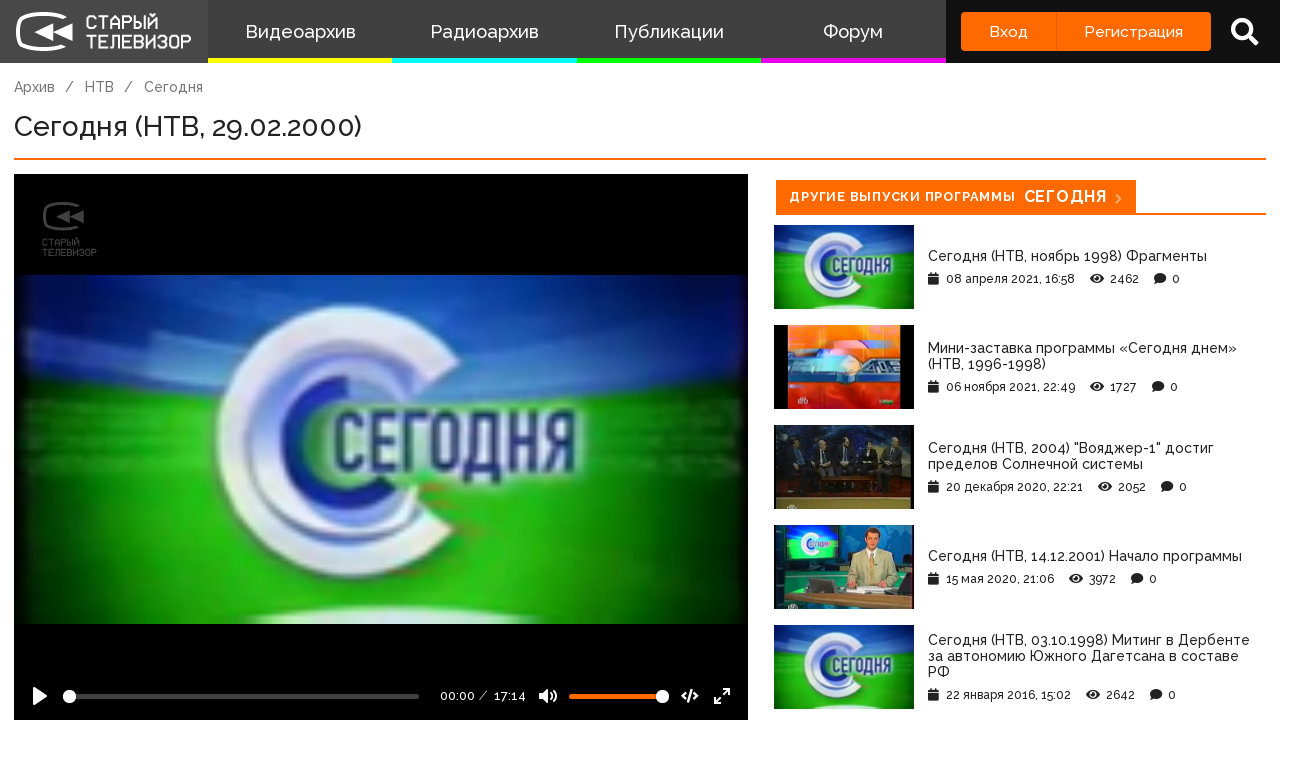

--- FILE ---
content_type: text/html; charset=UTF-8
request_url: http://staroetv.su/video/1235
body_size: 8166
content:
<!doctype html>
<html lang="ru">
<head>
    <meta charset="utf-8">
    <meta name="viewport" content="width=device-width, initial-scale=1.0, maximum-scale=1.0, user-scalable=no" />
        <title>Сегодня (НТВ, 29.02.2000)
 - Старый Телевизор</title>
        <meta name="csrf-token" content="6ftuaIcqg9Wq3DZhek70Ruk6q6h9UO1xF4xGDRiX">
    <meta property='og:type' content="video.movie" />
<meta property="og:title" content="Сегодня (НТВ, 29.02.2000)" />
<meta property="og:image" content="https://staroetv.su//Obloshki/Segodnia.PNG" />
    <meta property="og:video" content="https://staroetv.su/videos/KutgezmDHARxjNI5NKexXu30ev5TwHjF8DCp4qBG.mp4">

            <link rel="stylesheet" href="/css/app.css?v=9052025-1">
        <link rel="icon" href="/favicon.ico?1" type="image/x-icon" />
    <meta name="google-site-verification" content="hzQA7v3s7GcLa45qSrEmM-tDrjNRl8K0bspcnBencP0" />
    <meta name="yandex-verification" content="844947ab3de2442b" />
</head>
<body  class="theme-light" >
    <div class="main">
        <div class="sidebar__container">
    <div class="sidebar">
        <a href="/" class="sidebar__title">
            <svg class="sidebar__logo" xmlns:dc="http://purl.org/dc/elements/1.1/" xmlns:cc="http://creativecommons.org/ns#" xmlns:rdf="http://www.w3.org/1999/02/22-rdf-syntax-ns#" xmlns:svg="http://www.w3.org/2000/svg" xmlns="http://www.w3.org/2000/svg" xmlns:sodipodi="http://sodipodi.sourceforge.net/DTD/sodipodi-0.dtd" xmlns:inkscape="http://www.inkscape.org/namespaces/inkscape" width="134" height="30" viewBox="0 0 134 30" fill="none" version="1.1" id="svg2468" sodipodi:docname="stv_2020_hrz_2line_televizor.svg" inkscape:version="0.92.5 (2060ec1f9f, 2020-04-08)">
    <defs id="defs2472"/>
    <sodipodi:namedview pagecolor="#ffffff" bordercolor="#666666" borderopacity="1" objecttolerance="10" gridtolerance="10" guidetolerance="10" inkscape:pageopacity="0" inkscape:pageshadow="2" inkscape:window-width="1833" inkscape:window-height="1057" id="namedview2470" showgrid="false" inkscape:zoom="2.8283582" inkscape:cx="67" inkscape:cy="15" inkscape:window-x="-8" inkscape:window-y="-8" inkscape:window-maximized="1" inkscape:current-layer="svg2468"/>
    <path d="M 21 0 C 7.15384 0 3 4.21875 3 4.21875 C 3 4.21875 0 6.499975 0 15.234375 C 0 23.968775 3 26.25 3 26.25 C 3 26.25 8.53846 30 21 30 C 30.6593 30 36.159531 27.747675 38.144531 26.734375 L 34.439453 25.041016 C 34.225753 25.115616 33.999919 25.189725 33.761719 25.265625 C 31.116519 26.108425 26.9245 27 21 27 C 15.0755 27 10.883491 26.108425 8.2382812 25.265625 C 6.9135712 24.843525 5.9689856 24.432131 5.3847656 24.144531 C 5.1578756 24.032731 4.9856944 23.938894 4.8652344 23.871094 C 4.7428044 23.717394 4.502705 23.377803 4.234375 22.783203 C 3.690445 21.577803 3 19.258675 3 15.234375 C 3 11.209975 3.690445 8.8909769 4.234375 7.6855469 C 4.506905 7.0815869 4.7504938 6.7400737 4.8710938 6.5898438 C 4.8945838 6.5605837 4.9132544 6.5378344 4.9277344 6.5214844 L 4.9863281 6.4765625 L 5.0898438 6.3730469 L 5.1074219 6.3574219 C 5.1645419 6.3105719 5.2944394 6.2102956 5.5058594 6.0722656 C 5.9275594 5.7969356 6.68622 5.3648694 7.875 4.9121094 C 10.25105 4.0071594 14.3816 3 21 3 C 27.6184 3 31.749 4.0071594 34.125 4.9121094 C 34.6534 5.1133394 35.096091 5.3114075 35.462891 5.4921875 L 38.740234 3.9941406 C 37.646634 3.1204506 32.9076 0 21 0 z M 101.72852 1 L 101.72852 2.5 L 102.47852 2.5 L 102.47852 3.25 L 103.22852 3.25 L 103.22852 4 L 104.72852 4 L 104.72852 3.25 L 105.47852 3.25 L 105.47852 2.5 L 106.22852 2.5 L 106.22852 1 L 104.72852 1 L 104.72852 1.75 L 103.22852 1.75 L 103.22852 1 L 101.72852 1 z M 55.25 2.5 L 55.25 3.25 L 54.5 3.25 L 54.5 4 L 53.75 4 L 53.75 11.5 L 54.5 11.5 L 54.5 12.25 L 55.25 12.25 L 55.25 13 L 59.75 13 L 59.75 12.25 L 60.5 12.25 L 60.5 11.5 L 61.25 11.5 L 61.25 10 L 59.75 10 L 59.75 10.75 L 59 10.75 L 59 11.5 L 56 11.5 L 56 10.75 L 55.25 10.75 L 55.25 4.75 L 56 4.75 L 56 4 L 59 4 L 59 4.75 L 59.75 4.75 L 59.75 5.5 L 61.25 5.5 L 61.25 4 L 60.5 4 L 60.5 3.25 L 59.75 3.25 L 59.75 2.5 L 55.25 2.5 z M 62.744141 2.5 L 62.744141 4 L 65.744141 4 L 65.744141 13 L 67.244141 13 L 67.244141 4 L 70.244141 4 L 70.244141 2.5 L 62.744141 2.5 z M 74.738281 2.5 L 74.738281 3.25 L 73.988281 3.25 L 73.988281 4 L 73.238281 4 L 73.238281 4.75 L 72.488281 4.75 L 72.488281 5.5 L 71.738281 5.5 L 71.738281 13 L 73.238281 13 L 73.238281 10 L 77.738281 10 L 77.738281 13 L 79.238281 13 L 79.238281 5.5 L 78.488281 5.5 L 78.488281 4.75 L 77.738281 4.75 L 77.738281 4 L 76.988281 4 L 76.988281 3.25 L 76.238281 3.25 L 76.238281 2.5 L 74.738281 2.5 z M 80.732422 2.5 L 80.732422 13 L 82.232422 13 L 82.232422 8.5 L 86.732422 8.5 L 86.732422 7.75 L 87.482422 7.75 L 87.482422 7 L 88.232422 7 L 88.232422 4 L 87.482422 4 L 87.482422 3.25 L 86.732422 3.25 L 86.732422 2.5 L 80.732422 2.5 z M 89.726562 2.5 L 89.726562 13 L 94.226562 13 L 94.226562 12.25 L 94.976562 12.25 L 94.976562 11.5 L 95.726562 11.5 L 95.726562 8.5 L 94.976562 8.5 L 94.976562 7.75 L 94.226562 7.75 L 94.226562 7 L 91.226562 7 L 91.226562 2.5 L 89.726562 2.5 z M 97.226562 2.5 L 97.226562 13 L 98.726562 13 L 98.726562 2.5 L 97.226562 2.5 z M 82.232422 4 L 85.982422 4 L 85.982422 4.75 L 86.732422 4.75 L 86.732422 6.25 L 85.982422 6.25 L 85.982422 7 L 82.232422 7 L 82.232422 4 z M 100.22852 4 L 100.22852 13 L 101.72852 13 L 101.72852 10.75 L 102.47852 10.75 L 102.47852 10 L 103.22852 10 L 103.22852 9.25 L 103.97852 9.25 L 103.97852 8.5 L 104.72852 8.5 L 104.72852 7.75 L 105.47852 7.75 L 105.47852 7 L 106.22852 7 L 106.22852 13 L 107.72852 13 L 107.72852 4 L 106.22852 4 L 106.22852 4.75 L 105.47852 4.75 L 105.47852 5.5 L 104.72852 5.5 L 104.72852 6.25 L 103.97852 6.25 L 103.97852 7 L 103.22852 7 L 103.22852 7.75 L 102.47852 7.75 L 102.47852 8.5 L 101.72852 8.5 L 101.72852 4 L 100.22852 4 z M 74.738281 4.75 L 76.238281 4.75 L 76.238281 5.5 L 76.988281 5.5 L 76.988281 6.25 L 77.738281 6.25 L 77.738281 8.5 L 73.238281 8.5 L 73.238281 6.25 L 73.988281 6.25 L 73.988281 5.5 L 74.738281 5.5 L 74.738281 4.75 z M 91.226562 8.5 L 93.476562 8.5 L 93.476562 9.25 L 94.226562 9.25 L 94.226562 10.75 L 93.476562 10.75 L 93.476562 11.5 L 91.226562 11.5 L 91.226562 8.5 z M 28.292969 8.6835938 L 14 15.5 L 28.292969 22.316406 L 28.292969 15.59375 L 43 22.316406 L 43 8.6835938 L 28.292969 15.40625 L 28.292969 8.6835938 z M 53.75 17.5 L 53.75 19 L 56.75 19 L 56.75 28 L 58.25 28 L 58.25 19 L 61.25 19 L 61.25 17.5 L 53.75 17.5 z M 62.744141 17.5 L 62.744141 28 L 70.244141 28 L 70.244141 26.5 L 64.244141 26.5 L 64.244141 23.5 L 68.744141 23.5 L 68.744141 22 L 64.244141 22 L 64.244141 19 L 70.244141 19 L 70.244141 17.5 L 62.744141 17.5 z M 73.238281 17.5 L 73.238281 26.5 L 71.738281 26.5 L 71.738281 28 L 73.988281 28 L 73.988281 27.25 L 74.738281 27.25 L 74.738281 19 L 77.738281 19 L 77.738281 28 L 79.238281 28 L 79.238281 17.5 L 73.238281 17.5 z M 80.732422 17.5 L 80.732422 28 L 88.232422 28 L 88.232422 26.5 L 82.232422 26.5 L 82.232422 23.5 L 86.732422 23.5 L 86.732422 22 L 82.232422 22 L 82.232422 19 L 88.232422 19 L 88.232422 17.5 L 80.732422 17.5 z M 89.726562 17.5 L 89.726562 28 L 95.726562 28 L 95.726562 27.25 L 96.476562 27.25 L 96.476562 26.5 L 97.226562 26.5 L 97.226562 23.5 L 96.476562 23.5 L 96.476562 22 L 97.226562 22 L 97.226562 19 L 96.476562 19 L 96.476562 18.25 L 95.726562 18.25 L 95.726562 17.5 L 89.726562 17.5 z M 98.720703 17.5 L 98.720703 28 L 100.2207 28 L 100.2207 25.75 L 100.9707 25.75 L 100.9707 25 L 101.7207 25 L 101.7207 24.25 L 102.4707 24.25 L 102.4707 23.5 L 103.2207 23.5 L 103.2207 22.75 L 103.9707 22.75 L 103.9707 22 L 104.7207 22 L 104.7207 28 L 106.2207 28 L 106.2207 17.5 L 104.7207 17.5 L 104.7207 19.75 L 103.9707 19.75 L 103.9707 20.5 L 103.2207 20.5 L 103.2207 21.25 L 102.4707 21.25 L 102.4707 22 L 101.7207 22 L 101.7207 22.75 L 100.9707 22.75 L 100.9707 23.5 L 100.2207 23.5 L 100.2207 17.5 L 98.720703 17.5 z M 109.21484 17.5 L 109.21484 18.25 L 108.46484 18.25 L 108.46484 19 L 107.71484 19 L 107.71484 20.5 L 109.21484 20.5 L 109.21484 19.75 L 109.96484 19.75 L 109.96484 19 L 112.96484 19 L 112.96484 19.75 L 113.71484 19.75 L 113.71484 21.25 L 112.96484 21.25 L 112.96484 22 L 110.71484 22 L 110.71484 23.5 L 112.96484 23.5 L 112.96484 24.25 L 113.71484 24.25 L 113.71484 25.75 L 112.96484 25.75 L 112.96484 26.5 L 109.96484 26.5 L 109.96484 25.75 L 109.21484 25.75 L 109.21484 25 L 107.71484 25 L 107.71484 26.5 L 108.46484 26.5 L 108.46484 27.25 L 109.21484 27.25 L 109.21484 28 L 113.71484 28 L 113.71484 27.25 L 114.46484 27.25 L 114.46484 26.5 L 115.21484 26.5 L 115.21484 23.5 L 114.46484 23.5 L 114.46484 22 L 115.21484 22 L 115.21484 19 L 114.46484 19 L 114.46484 18.25 L 113.71484 18.25 L 113.71484 17.5 L 109.21484 17.5 z M 118.20898 17.5 L 118.20898 18.25 L 117.45898 18.25 L 117.45898 19 L 116.70898 19 L 116.70898 26.5 L 117.45898 26.5 L 117.45898 27.25 L 118.20898 27.25 L 118.20898 28 L 122.70898 28 L 122.70898 27.25 L 123.45898 27.25 L 123.45898 26.5 L 124.20898 26.5 L 124.20898 19 L 123.45898 19 L 123.45898 18.25 L 122.70898 18.25 L 122.70898 17.5 L 118.20898 17.5 z M 125.70312 17.5 L 125.70312 28 L 127.20312 28 L 127.20312 23.5 L 131.70312 23.5 L 131.70312 22.75 L 132.45312 22.75 L 132.45312 22 L 133.20312 22 L 133.20312 19 L 132.45312 19 L 132.45312 18.25 L 131.70312 18.25 L 131.70312 17.5 L 125.70312 17.5 z M 91.226562 19 L 94.976562 19 L 94.976562 19.75 L 95.726562 19.75 L 95.726562 21.25 L 94.976562 21.25 L 94.976562 22 L 91.226562 22 L 91.226562 19 z M 118.95898 19 L 121.95898 19 L 121.95898 19.75 L 122.70898 19.75 L 122.70898 25.75 L 121.95898 25.75 L 121.95898 26.5 L 118.95898 26.5 L 118.95898 25.75 L 118.20898 25.75 L 118.20898 19.75 L 118.95898 19.75 L 118.95898 19 z M 127.20312 19 L 130.95312 19 L 130.95312 19.75 L 131.70312 19.75 L 131.70312 21.25 L 130.95312 21.25 L 130.95312 22 L 127.20312 22 L 127.20312 19 z M 91.226562 23.5 L 94.976562 23.5 L 94.976562 24.25 L 95.726562 24.25 L 95.726562 25.75 L 94.976562 25.75 L 94.976562 26.5 L 91.226562 26.5 L 91.226562 23.5 z " id="path2462"/>
</svg>
            <!--
            <img class="sidebar__logo sidebar__logo--shadow" src="/pictures/logo.png"/>
            -->
        </a>
        <div class="sidebar__menu">
            <a class="sidebar__menu__link sidebar__menu__link--with-icon" href="/video">
                <!--<img class="sidebar__menu__link__icon" src="/img/new/vhs.png"/> -->
                Видеоархив
            </a>
            <a class="sidebar__menu__link sidebar__menu__link--with-icon" href="/radio">
                <!--<img class="sidebar__menu__link__icon" src="/img/new/audio.png"/>-->
                Радиоархив
            </a>
            <a class="sidebar__menu__link" href="/articles">Публикации</a>
            <a class="sidebar__menu__link" href="/forum">Форум</a>
        </div>
        <div class="auth-panel ">
                                        <div class="buttons-row">
                    <a class="button button--login" href="/login">Вход</a>
                    <a class="button button--register" href="/register">Регистрация</a>
                </div>
                <a class="auth-panel__button auth-panel__button--search">
                    <span class="tooltip">Поиск</span>
                    <i class="fa fa-search"></i>
                </a>
                <a class="auth-panel__button auth-panel__button--menu">
                    <i class="fa fa-bars"></i>
                    <span class="auth-panel__button--menu__text">Меню</span>
                </a>
                    </div>
    </div>
</div>
<div class="mobile-menu" style="display: none">
    <div class="mobile-menu__items">
        <a class="mobile-menu__item" href="/video">Видеоархив</a>
        <a class="mobile-menu__item" href="/radio">Радиоархив</a>
        <a class="mobile-menu__item" href="/articles">Публикации</a>
        <a class="mobile-menu__item" href="/forum">Форум</a>
        <div class="mobile-menu__delimiter"></div>
        <a class="mobile-menu__item mobile-menu__item--search">
            <i class="fa fa-search"></i>
            Поиск
        </a>
                </div>
    </div>
<div class="site-search" style="display: none">
    <div class="container">
        <div class="site-search__inner">
            <a class="site-search__close">
                <i class="fa fa-times"></i>
            </a>
            <div class="site-search__top search-input-container">
                <input class="input site-search__input" placeholder="Поиск по сайту...">
            </div>
            <div class="site-search__results">

            </div>
        </div>
    </div>
</div>


        <div class="content">
            <div id="app" class="content">
                                                    <title>Сегодня (НТВ, 29.02.2000)
 - Старый Телевизор</title>
                
                <div class="container " id="pjax-container">
                        <div class="inner-page record-page">
        <div class="breadcrumbs">
            <a class="breadcrumbs__item" href="/video">Архив</a>
                                                <a class="breadcrumbs__item" href="/channels/ntv">НТВ</a>
                                                <a class="breadcrumbs__item" href="/programs/segodnya">Сегодня</a>
                    </div>
        <div class="inner-page__header">
            <div class="inner-page__header__title">Сегодня (НТВ, 29.02.2000)</div>
                    </div>
        <div class="row row--stretch record-page__content">
            <div class="col col--3">
                <div class="inner-page__content">
                    <div class="record-page__player">
                    <video  data-title="Сегодня (НТВ, 29.02.2000)" data-url="/video/1235" data-id="1235" poster="/Obloshki/Segodnia.PNG?2026-01-30 07:29:23"  class="own-player" controls>
                <source src="https://media.staroetv.su/hls/videos/KutgezmDHARxjNI5NKexXu30ev5TwHjF8DCp4qBG.mp4/index.m3u8" type="application/vnd.apple.mpegurl">
            </video>
                                </div>

                    <div class="box">
                        <div class="box__inner">
                            <div class="record-page__bottom">
                               <div class="icon-blocks">
            <a href="/channels/ntv" class="icon-block">
            <div class="icon-block__picture" style="background-image: url(/pictures/uploads/22092020/130-5f69dce1f40ee.svg)"></div>
            <span class="icon-block__text">НТВ</span>
        </a>
         <a href="/users/138665"
         class="icon-block">
            <i class="fa fa-user"></i>
            <span class="icon-block__text">kstrvideo</span>
         </a>
                <span class="icon-block">
                    <i class="fa fa-eye"></i>
                <span class="icon-block__text">2501</span>
    </span>
    <span class="icon-block">
        <i class="fa fa-clock"></i>
        <span class="icon-block__text">13 апреля 2018, 23:12</span>
    </span>
            <a class="icon-block" target="_blank" download href="https://media.staroetv.su/videos/KutgezmDHARxjNI5NKexXu30ev5TwHjF8DCp4qBG.mp4">
            <i class="fa fa-download"></i>
            <span class="icon-block__text">Скачать</span>
        </a>
    </div>
                                <div class="share-buttons" data-services="vkontakte,facebook,twitter,telegram,odnoklassniki"  ></div>
                            </div>

                            <div class="record-page__description">
                                https://www.youtube.com/watch?v=lgO0mUkwnME<br><br>Журналисты посетили Чернокозово; Андрей Бабицкий вернулся в Москву; обнародованы подробности "алюминиевой сделки"
                            </div>
                        </div>
                    </div>
                </div>
                <div id="comments_block" class="box  record-page__comments ">
        <div class="box__heading">
            <div class="box__heading__inner">
                <i class="fa fa-comment"></i>
                Комментарии
                                <span class="box__heading__count">0</span>
                            </div>
        </div>
        <div class="box__inner">
            <div class="comments " data-conditions="{&quot;material_type&quot;:10,&quot;material_id&quot;:31365}">

            <div class="comments__form">
                                <div class="comments__form__register">
                    <a href="/login">Войдите</a> или <a href="/register">зарегистрируйтесь</a>, чтобы добавить комментарий
                </div>
                            </div>

            <div class="comments__main">
                                <div class="comments__list">
                                    </div>
                                                                    <div class="comments__reply-form-container" id="reply_form_container"></div>
                <div class="comments__edit-form-container" id="edit_form_container"></div>

                         </div>


        </div>
    </div>
</div>

            </div>
            <div class="col col--2 record-page__related-container">
                                <div class="box">
                                    <a href="/programs/segodnya" class="box__heading box__heading--small">
                        <div class="box__heading__inner">
                            Другие выпуски программы <span class="box__heading__count">Сегодня</span>
                        </div>
                    </a>
                    <div class="box__inner">
                        <div class="record-page__related">
                                                            <a href="/video/30137" class="record-item ">
    <div class="record-item__cover" style="background-image: url('/Obloshki/Segodnia.PNG')"></div>
    <div class="record-item__texts">
        <span class="record-item__title">

                                                                        Сегодня (НТВ, ноябрь 1998) Фрагменты
                                                        </span>
                <div class="record-item__info">
            <span class="record-item__date"><i class="fa fa-calendar"></i>08 апреля 2021, 16:58</span>
            <span class="record-item__views"><i class="fa fa-eye"></i>2462</span>
            <span class="record-item__comments"><i class="fa fa-comment"></i>0</span>
            <div class="record-item__tags" >
                                            </div>
        </div>
    </div>
</a>
                                                            <a href="/video/34308" class="record-item ">
    <div class="record-item__cover" style="background-image: url('/pictures/video_covers/34308.jpg')"></div>
    <div class="record-item__texts">
        <span class="record-item__title">

                                                                        Мини-заставка программы «Сегодня днем» (НТВ, 1996-1998)
                                                        </span>
                <div class="record-item__info">
            <span class="record-item__date"><i class="fa fa-calendar"></i>06 ноября 2021, 22:49</span>
            <span class="record-item__views"><i class="fa fa-eye"></i>1727</span>
            <span class="record-item__comments"><i class="fa fa-comment"></i>0</span>
            <div class="record-item__tags" >
                                                    <span class="record-item__tag">Заставка программы</span>
                            </div>
        </div>
    </div>
</a>
                                                            <a href="/video/24604" class="record-item ">
    <div class="record-item__cover" style="background-image: url('/pictures/imported/2f7f964c68dc6208b4efb80c681f3c1a.jpg')"></div>
    <div class="record-item__texts">
        <span class="record-item__title">

                                                                        Сегодня (НТВ, 2004) "Вояджер-1" достиг пределов Солнечной системы
                                                        </span>
                <div class="record-item__info">
            <span class="record-item__date"><i class="fa fa-calendar"></i>20 декабря 2020, 22:21</span>
            <span class="record-item__views"><i class="fa fa-eye"></i>2052</span>
            <span class="record-item__comments"><i class="fa fa-comment"></i>0</span>
            <div class="record-item__tags" >
                                            </div>
        </div>
    </div>
</a>
                                                            <a href="/video/18568" class="record-item ">
    <div class="record-item__cover" style="background-image: url('/pictures/video_covers/18568.jpg')"></div>
    <div class="record-item__texts">
        <span class="record-item__title">

                                                                        Сегодня (НТВ, 14.12.2001) Начало программы
                                                        </span>
                <div class="record-item__info">
            <span class="record-item__date"><i class="fa fa-calendar"></i>15 мая 2020, 21:06</span>
            <span class="record-item__views"><i class="fa fa-eye"></i>3972</span>
            <span class="record-item__comments"><i class="fa fa-comment"></i>0</span>
            <div class="record-item__tags" >
                                            </div>
        </div>
    </div>
</a>
                                                            <a href="/video/6675" class="record-item ">
    <div class="record-item__cover" style="background-image: url('/Obloshki/Segodnia.PNG')"></div>
    <div class="record-item__texts">
        <span class="record-item__title">

                                                                        Сегодня (НТВ, 03.10.1998) Митинг в Дербенте за автономию Южного Дагетсана в составе РФ
                                                        </span>
                <div class="record-item__info">
            <span class="record-item__date"><i class="fa fa-calendar"></i>22 января 2016, 15:02</span>
            <span class="record-item__views"><i class="fa fa-eye"></i>2642</span>
            <span class="record-item__comments"><i class="fa fa-comment"></i>0</span>
            <div class="record-item__tags" >
                                            </div>
        </div>
    </div>
</a>
                            
                        </div>
                    </div>
                                                                        <a href="/channels/ntv" class="box__heading box__heading--small">
                        <div class="box__heading__inner">
                            Еще записи с канала <span class="box__heading__count">НТВ</span>
                        </div>
                    </a>
                    <div class="box__inner">
                        <div class="record-page__related">
                                                             <a href="/video/36028" class="record-item ">
    <div class="record-item__cover" style="background-image: url('/pictures/video_covers/61fabca9da2bf.jpg')"></div>
    <div class="record-item__texts">
        <span class="record-item__title">

                                                                        Реклама (НТВ, 28.08.2001) Mountain Dew, Fa, Три медведя, Domestos, Jacobs, Растишка, Итоги, Friskies, Пит, Шок, Fanta
                                                        </span>
                <div class="record-item__info">
            <span class="record-item__date"><i class="fa fa-calendar"></i>02 февраля 2022, 22:17</span>
            <span class="record-item__views"><i class="fa fa-eye"></i>2158</span>
            <span class="record-item__comments"><i class="fa fa-comment"></i>0</span>
            <div class="record-item__tags" >
                                                    <span class="record-item__tag">Рекламный блок</span>
                            </div>
        </div>
    </div>
</a>
                                                            <a href="/video/38019" class="record-item ">
    <div class="record-item__cover" style="background-image: url('/pictures/uploads/08042022/138665-625068b00dff6.jpg')"></div>
    <div class="record-item__texts">
        <span class="record-item__title">

                                                                        Едим дома (НТВ, 21.03.2004) Домашний театр
                                                        </span>
                <div class="record-item__info">
            <span class="record-item__date"><i class="fa fa-calendar"></i>08 апреля 2022, 21:09</span>
            <span class="record-item__views"><i class="fa fa-eye"></i>1360</span>
            <span class="record-item__comments"><i class="fa fa-comment"></i>0</span>
            <div class="record-item__tags" >
                                            </div>
        </div>
    </div>
</a>
                                                            <a href="/video/35966" class="record-item ">
    <div class="record-item__cover" style="background-image: url('/pictures/video_covers/61f7089c96659.jpg')"></div>
    <div class="record-item__texts">
        <span class="record-item__title">

                                                                        Реклама (НТВ, 13.10.1996) Wrigley's, Sorti, Rama, Timotei, Борис Моисеев, Ariel, Dirol
                                                        </span>
                <div class="record-item__info">
            <span class="record-item__date"><i class="fa fa-calendar"></i>31 января 2022, 02:52</span>
            <span class="record-item__views"><i class="fa fa-eye"></i>1985</span>
            <span class="record-item__comments"><i class="fa fa-comment"></i>0</span>
            <div class="record-item__tags" >
                                                    <span class="record-item__tag">Рекламный блок</span>
                            </div>
        </div>
    </div>
</a>
                                                            <a href="/video/49543" class="record-item ">
    <div class="record-item__cover" style="background-image: url('/pictures/imported/caf98fa02bc90d13fcd6c001acad0bea.')"></div>
    <div class="record-item__texts">
        <span class="record-item__title">

                                                                        Итого (НТВ, 6.06.1998)
                                                        </span>
                <div class="record-item__info">
            <span class="record-item__date"><i class="fa fa-calendar"></i>01 апреля 2024, 14:39</span>
            <span class="record-item__views"><i class="fa fa-eye"></i>1277</span>
            <span class="record-item__comments"><i class="fa fa-comment"></i>0</span>
            <div class="record-item__tags" >
                                            </div>
        </div>
    </div>
</a>
                                                            <a href="/video/42327" class="record-item ">
    <div class="record-item__cover" style="background-image: url('/pictures/imported/9cd197b26adb26ce3fcf0b8bcb30be0c.jpg')"></div>
    <div class="record-item__texts">
        <span class="record-item__title">

                                                                        Куклы (НТВ, 6.01.1996) Воспоминание о будущем
                                                        </span>
                <div class="record-item__info">
            <span class="record-item__date"><i class="fa fa-calendar"></i>08 октября 2022, 16:27</span>
            <span class="record-item__views"><i class="fa fa-eye"></i>1639</span>
            <span class="record-item__comments"><i class="fa fa-comment"></i>0</span>
            <div class="record-item__tags" >
                                            </div>
        </div>
    </div>
</a>
                                                    </div>
                    </div>
                                                                            </div>
                            </div>
        </div>
    </div>
                    </div>
                            </div>
            <div class="footer">
    <div class="footer__menu">
        <div class="container">
            <div class="footer__menu__inner">
                <a class="footer__menu__link" href="/index/0-127">О проекте</a>
                <a class="footer__menu__link" href="/team">Команда сайта</a>
                <a class="footer__menu__link" href="/index/0-133">Правила</a>
                <a class="footer__menu__link" href="/contact">Обратная связь</a>
                <a class="footer__menu__link" href="/index/15">Пользователи</a>
                <a class="footer__menu__link" href="/top-list/videos">Топ пользователей</a>
                <div class="footer__social">
                    <div class="social-links">
    <a class="social-link" href="https://discord.gg/n7xm2mZ" target="_blank" rel="nofollow"><img src="/img/icon_s_discord.png" class="social-link__icon" alt="Discord" title="Discord"></a>
    <a class="social-link" href="https://vk.com/staroetv_su" target="_blank" rel="nofollow"><img src="/img/icon_s_vk.png" class="social-link__icon" alt="ВКонтакте" title="ВКонтакте"></a>
    <a class="social-link" href="http://www.youtube.com/user/staroetv" target="_blank" rel="nofollow"><img class="social-link__icon" alt="YouTube НовостиТВ" title="YouTube НовостиТВ" src="/img/icon_s_y1.png"></a>
    <a class="social-link" href="http://www.youtube.com/user/staroetvHistory" target="_blank" rel="nofollow"><img rel="nofollow" class="social-link__icon" alt="YouTube ИсторияТВ" title="YouTube ИсторияТВ" src="/img/icon_s_y2.png"></a>
    <a class="social-link" href="https://www.facebook.com/staroetv/" target="_blank" rel="nofollow"><img src="/img/icon_s_fb.png" class="social-link__icon" alt="Facebook" title="Facebook"></a>
    <a class="social-link" href="https://twitter.com/staroetv" target="_blank" rel="nofollow"><img src="/img/icon_s_twi.png" class="social-link__icon" alt="Twitter" title="Twitter"></a>
    <a class="social-link" href="https://t.me/staroetv" target="_blank" rel="nofollow"><img src="/img/icon_s_tgrm.png" class="social-link__icon" alt="Telegram" title="Telegram"></a>
    <a class="social-link" href="https://ok.ru/staroetv" target="_blank" rel="nofollow"><img src="/img/icon_s_ok.png" class="social-link__icon" alt="Одноклассники" title="Одноклассники"></a>
    <a class="social-link" href="http://coub.com/staroetv.su" target="_blank" rel="nofollow"><img rel="nofollow" class="social-link__icon" alt="Coub" title="Coub" src="/img/icon_s_coub.png"></a>
</div>
                </div>
            </div>
        </div>
    </div>
    <div class="footer__copyright">
        <div class="container">
            <div class="footer__copyright__inner">
                <div class="footer__copyright__text">
                    Дизайн и верстка сайта © «Старый телевизор»; 2008 - 2026
                    Все аудио- и видеоматериалы, размещённые на сайте, принадлежат их владельцам. Нахождение материалов на сайте не оспаривает авторские права их создателей.
                </div>
                <a class="footer__light-switch"></a>
           </div>
        </div>
    </div>
</div>
        </div>
    </div>
</body>
    <div id="login" data-title="Вход на сайт" style="display: none">
    <form class="form" method="POST" action="https://staroetv.su/login">
        <div class="modal-window__form">
          <div class="input-container">
                <label class="input-container__label">Логин или почта</label>
                <div class="input-container__inner">
                    <input class="input" name="login" value=""/>
                    <span class="input-container__message"></span>
                </div>
            </div>
            <div class="input-container">
                <label class="input-container__label">Пароль</label>
                <div class="input-container__inner">
                    <input class="input" type="password" name="password" value=""/>
                    <span class="input-container__message"></span>
                </div>
            </div>
            <div class="row">
                <div class="col">
                    <label class="input-container input-container--checkbox">
                        <input type="checkbox" name="remember" checked/>
                        <div class="input-container--checkbox__element"></div>
                        <div class="input-container__label">Запомнить меня</div>
                    </label>
                </div>
            </div>
            <div class="form__bottom">
                <div class="form__bottom__left">
                    <button class="button button--light">Войти</button>
                    <div class="response response--light"></div>
                </div>
                <div class="form__bottom__right">
                    <a class="form__bottom__link" href="/forgot-password">Забыли пароль?</a>
                    <a class="form__bottom__link" href="/register">Регистрация</a>
                </div>
            </div>
            <input type="hidden" name="_token" value="6ftuaIcqg9Wq3DZhek70Ruk6q6h9UO1xF4xGDRiX">        </div>
    </form>
</div><div id="survey" data-title="Опрос" style="display: none">
    <div class="modal-window__form">
         <h2>
             <a target="_blank" href="https://docs.google.com/forms/u/0/d/e/1FAIpQLSc8l9NAko8gy83iXok2r13BnuZ5vQWz-GMhj35sMkU7aNKnLA/formResponse">
                 Пройдите опрос по поводу развития проекта "Старый телевизор"
             </a>
         </h2>
        <div class="form__bottom">
            <div class="form__bottom__left">
                <button class="button button--light">Закрыть</button>
            </div>
        </div>
    </div>
</div>
<script src="https://yastatic.net/share2/share.js"></script>
<script src="https://www.google.com/recaptcha/api.js?render=6LccwdUZAAAAANbvD4YOUIKQXR77BP8Zg5A-a9UT"></script>
<script src="https://cdn.jsdelivr.net/npm/hls.js@1"></script>
    <script type="text/javascript" rel="script" src="/js/app.js?v=9052025-1"></script>
<script src="//cdn.ckeditor.com/4.12.1/standard/ckeditor.js"></script>
<script>
    $.ajaxSetup({headers: {'X-CSRF-TOKEN': $('meta[name="csrf-token"]').attr('content')}});
</script>
        <!-- Yandex.Metrika counter -->
    <script type="text/javascript" >
        (function(m,e,t,r,i,k,a){m[i]=m[i]||function(){(m[i].a=m[i].a||[]).push(arguments)};
            m[i].l=1*new Date();k=e.createElement(t),a=e.getElementsByTagName(t)[0],k.async=1,k.src=r,a.parentNode.insertBefore(k,a)})
        (window, document, "script", "https://mc.yandex.ru/metrika/tag.js", "ym");

        ym(4495546, "init", {
            clickmap:true,
            trackLinks:true,
            accurateTrackBounce:true,
            webvisor:true
        });
    </script>
    <noscript><div><img src="https://mc.yandex.ru/watch/4495546" style="position:absolute; left:-9999px;" alt="" /></div></noscript>
    <!-- /Yandex.Metrika counter -->
    </html>


--- FILE ---
content_type: text/html; charset=utf-8
request_url: https://www.google.com/recaptcha/api2/anchor?ar=1&k=6LccwdUZAAAAANbvD4YOUIKQXR77BP8Zg5A-a9UT&co=aHR0cDovL3N0YXJvZXR2LnN1Ojgw&hl=en&v=N67nZn4AqZkNcbeMu4prBgzg&size=invisible&anchor-ms=20000&execute-ms=30000&cb=k18mqxh3qkww
body_size: 48695
content:
<!DOCTYPE HTML><html dir="ltr" lang="en"><head><meta http-equiv="Content-Type" content="text/html; charset=UTF-8">
<meta http-equiv="X-UA-Compatible" content="IE=edge">
<title>reCAPTCHA</title>
<style type="text/css">
/* cyrillic-ext */
@font-face {
  font-family: 'Roboto';
  font-style: normal;
  font-weight: 400;
  font-stretch: 100%;
  src: url(//fonts.gstatic.com/s/roboto/v48/KFO7CnqEu92Fr1ME7kSn66aGLdTylUAMa3GUBHMdazTgWw.woff2) format('woff2');
  unicode-range: U+0460-052F, U+1C80-1C8A, U+20B4, U+2DE0-2DFF, U+A640-A69F, U+FE2E-FE2F;
}
/* cyrillic */
@font-face {
  font-family: 'Roboto';
  font-style: normal;
  font-weight: 400;
  font-stretch: 100%;
  src: url(//fonts.gstatic.com/s/roboto/v48/KFO7CnqEu92Fr1ME7kSn66aGLdTylUAMa3iUBHMdazTgWw.woff2) format('woff2');
  unicode-range: U+0301, U+0400-045F, U+0490-0491, U+04B0-04B1, U+2116;
}
/* greek-ext */
@font-face {
  font-family: 'Roboto';
  font-style: normal;
  font-weight: 400;
  font-stretch: 100%;
  src: url(//fonts.gstatic.com/s/roboto/v48/KFO7CnqEu92Fr1ME7kSn66aGLdTylUAMa3CUBHMdazTgWw.woff2) format('woff2');
  unicode-range: U+1F00-1FFF;
}
/* greek */
@font-face {
  font-family: 'Roboto';
  font-style: normal;
  font-weight: 400;
  font-stretch: 100%;
  src: url(//fonts.gstatic.com/s/roboto/v48/KFO7CnqEu92Fr1ME7kSn66aGLdTylUAMa3-UBHMdazTgWw.woff2) format('woff2');
  unicode-range: U+0370-0377, U+037A-037F, U+0384-038A, U+038C, U+038E-03A1, U+03A3-03FF;
}
/* math */
@font-face {
  font-family: 'Roboto';
  font-style: normal;
  font-weight: 400;
  font-stretch: 100%;
  src: url(//fonts.gstatic.com/s/roboto/v48/KFO7CnqEu92Fr1ME7kSn66aGLdTylUAMawCUBHMdazTgWw.woff2) format('woff2');
  unicode-range: U+0302-0303, U+0305, U+0307-0308, U+0310, U+0312, U+0315, U+031A, U+0326-0327, U+032C, U+032F-0330, U+0332-0333, U+0338, U+033A, U+0346, U+034D, U+0391-03A1, U+03A3-03A9, U+03B1-03C9, U+03D1, U+03D5-03D6, U+03F0-03F1, U+03F4-03F5, U+2016-2017, U+2034-2038, U+203C, U+2040, U+2043, U+2047, U+2050, U+2057, U+205F, U+2070-2071, U+2074-208E, U+2090-209C, U+20D0-20DC, U+20E1, U+20E5-20EF, U+2100-2112, U+2114-2115, U+2117-2121, U+2123-214F, U+2190, U+2192, U+2194-21AE, U+21B0-21E5, U+21F1-21F2, U+21F4-2211, U+2213-2214, U+2216-22FF, U+2308-230B, U+2310, U+2319, U+231C-2321, U+2336-237A, U+237C, U+2395, U+239B-23B7, U+23D0, U+23DC-23E1, U+2474-2475, U+25AF, U+25B3, U+25B7, U+25BD, U+25C1, U+25CA, U+25CC, U+25FB, U+266D-266F, U+27C0-27FF, U+2900-2AFF, U+2B0E-2B11, U+2B30-2B4C, U+2BFE, U+3030, U+FF5B, U+FF5D, U+1D400-1D7FF, U+1EE00-1EEFF;
}
/* symbols */
@font-face {
  font-family: 'Roboto';
  font-style: normal;
  font-weight: 400;
  font-stretch: 100%;
  src: url(//fonts.gstatic.com/s/roboto/v48/KFO7CnqEu92Fr1ME7kSn66aGLdTylUAMaxKUBHMdazTgWw.woff2) format('woff2');
  unicode-range: U+0001-000C, U+000E-001F, U+007F-009F, U+20DD-20E0, U+20E2-20E4, U+2150-218F, U+2190, U+2192, U+2194-2199, U+21AF, U+21E6-21F0, U+21F3, U+2218-2219, U+2299, U+22C4-22C6, U+2300-243F, U+2440-244A, U+2460-24FF, U+25A0-27BF, U+2800-28FF, U+2921-2922, U+2981, U+29BF, U+29EB, U+2B00-2BFF, U+4DC0-4DFF, U+FFF9-FFFB, U+10140-1018E, U+10190-1019C, U+101A0, U+101D0-101FD, U+102E0-102FB, U+10E60-10E7E, U+1D2C0-1D2D3, U+1D2E0-1D37F, U+1F000-1F0FF, U+1F100-1F1AD, U+1F1E6-1F1FF, U+1F30D-1F30F, U+1F315, U+1F31C, U+1F31E, U+1F320-1F32C, U+1F336, U+1F378, U+1F37D, U+1F382, U+1F393-1F39F, U+1F3A7-1F3A8, U+1F3AC-1F3AF, U+1F3C2, U+1F3C4-1F3C6, U+1F3CA-1F3CE, U+1F3D4-1F3E0, U+1F3ED, U+1F3F1-1F3F3, U+1F3F5-1F3F7, U+1F408, U+1F415, U+1F41F, U+1F426, U+1F43F, U+1F441-1F442, U+1F444, U+1F446-1F449, U+1F44C-1F44E, U+1F453, U+1F46A, U+1F47D, U+1F4A3, U+1F4B0, U+1F4B3, U+1F4B9, U+1F4BB, U+1F4BF, U+1F4C8-1F4CB, U+1F4D6, U+1F4DA, U+1F4DF, U+1F4E3-1F4E6, U+1F4EA-1F4ED, U+1F4F7, U+1F4F9-1F4FB, U+1F4FD-1F4FE, U+1F503, U+1F507-1F50B, U+1F50D, U+1F512-1F513, U+1F53E-1F54A, U+1F54F-1F5FA, U+1F610, U+1F650-1F67F, U+1F687, U+1F68D, U+1F691, U+1F694, U+1F698, U+1F6AD, U+1F6B2, U+1F6B9-1F6BA, U+1F6BC, U+1F6C6-1F6CF, U+1F6D3-1F6D7, U+1F6E0-1F6EA, U+1F6F0-1F6F3, U+1F6F7-1F6FC, U+1F700-1F7FF, U+1F800-1F80B, U+1F810-1F847, U+1F850-1F859, U+1F860-1F887, U+1F890-1F8AD, U+1F8B0-1F8BB, U+1F8C0-1F8C1, U+1F900-1F90B, U+1F93B, U+1F946, U+1F984, U+1F996, U+1F9E9, U+1FA00-1FA6F, U+1FA70-1FA7C, U+1FA80-1FA89, U+1FA8F-1FAC6, U+1FACE-1FADC, U+1FADF-1FAE9, U+1FAF0-1FAF8, U+1FB00-1FBFF;
}
/* vietnamese */
@font-face {
  font-family: 'Roboto';
  font-style: normal;
  font-weight: 400;
  font-stretch: 100%;
  src: url(//fonts.gstatic.com/s/roboto/v48/KFO7CnqEu92Fr1ME7kSn66aGLdTylUAMa3OUBHMdazTgWw.woff2) format('woff2');
  unicode-range: U+0102-0103, U+0110-0111, U+0128-0129, U+0168-0169, U+01A0-01A1, U+01AF-01B0, U+0300-0301, U+0303-0304, U+0308-0309, U+0323, U+0329, U+1EA0-1EF9, U+20AB;
}
/* latin-ext */
@font-face {
  font-family: 'Roboto';
  font-style: normal;
  font-weight: 400;
  font-stretch: 100%;
  src: url(//fonts.gstatic.com/s/roboto/v48/KFO7CnqEu92Fr1ME7kSn66aGLdTylUAMa3KUBHMdazTgWw.woff2) format('woff2');
  unicode-range: U+0100-02BA, U+02BD-02C5, U+02C7-02CC, U+02CE-02D7, U+02DD-02FF, U+0304, U+0308, U+0329, U+1D00-1DBF, U+1E00-1E9F, U+1EF2-1EFF, U+2020, U+20A0-20AB, U+20AD-20C0, U+2113, U+2C60-2C7F, U+A720-A7FF;
}
/* latin */
@font-face {
  font-family: 'Roboto';
  font-style: normal;
  font-weight: 400;
  font-stretch: 100%;
  src: url(//fonts.gstatic.com/s/roboto/v48/KFO7CnqEu92Fr1ME7kSn66aGLdTylUAMa3yUBHMdazQ.woff2) format('woff2');
  unicode-range: U+0000-00FF, U+0131, U+0152-0153, U+02BB-02BC, U+02C6, U+02DA, U+02DC, U+0304, U+0308, U+0329, U+2000-206F, U+20AC, U+2122, U+2191, U+2193, U+2212, U+2215, U+FEFF, U+FFFD;
}
/* cyrillic-ext */
@font-face {
  font-family: 'Roboto';
  font-style: normal;
  font-weight: 500;
  font-stretch: 100%;
  src: url(//fonts.gstatic.com/s/roboto/v48/KFO7CnqEu92Fr1ME7kSn66aGLdTylUAMa3GUBHMdazTgWw.woff2) format('woff2');
  unicode-range: U+0460-052F, U+1C80-1C8A, U+20B4, U+2DE0-2DFF, U+A640-A69F, U+FE2E-FE2F;
}
/* cyrillic */
@font-face {
  font-family: 'Roboto';
  font-style: normal;
  font-weight: 500;
  font-stretch: 100%;
  src: url(//fonts.gstatic.com/s/roboto/v48/KFO7CnqEu92Fr1ME7kSn66aGLdTylUAMa3iUBHMdazTgWw.woff2) format('woff2');
  unicode-range: U+0301, U+0400-045F, U+0490-0491, U+04B0-04B1, U+2116;
}
/* greek-ext */
@font-face {
  font-family: 'Roboto';
  font-style: normal;
  font-weight: 500;
  font-stretch: 100%;
  src: url(//fonts.gstatic.com/s/roboto/v48/KFO7CnqEu92Fr1ME7kSn66aGLdTylUAMa3CUBHMdazTgWw.woff2) format('woff2');
  unicode-range: U+1F00-1FFF;
}
/* greek */
@font-face {
  font-family: 'Roboto';
  font-style: normal;
  font-weight: 500;
  font-stretch: 100%;
  src: url(//fonts.gstatic.com/s/roboto/v48/KFO7CnqEu92Fr1ME7kSn66aGLdTylUAMa3-UBHMdazTgWw.woff2) format('woff2');
  unicode-range: U+0370-0377, U+037A-037F, U+0384-038A, U+038C, U+038E-03A1, U+03A3-03FF;
}
/* math */
@font-face {
  font-family: 'Roboto';
  font-style: normal;
  font-weight: 500;
  font-stretch: 100%;
  src: url(//fonts.gstatic.com/s/roboto/v48/KFO7CnqEu92Fr1ME7kSn66aGLdTylUAMawCUBHMdazTgWw.woff2) format('woff2');
  unicode-range: U+0302-0303, U+0305, U+0307-0308, U+0310, U+0312, U+0315, U+031A, U+0326-0327, U+032C, U+032F-0330, U+0332-0333, U+0338, U+033A, U+0346, U+034D, U+0391-03A1, U+03A3-03A9, U+03B1-03C9, U+03D1, U+03D5-03D6, U+03F0-03F1, U+03F4-03F5, U+2016-2017, U+2034-2038, U+203C, U+2040, U+2043, U+2047, U+2050, U+2057, U+205F, U+2070-2071, U+2074-208E, U+2090-209C, U+20D0-20DC, U+20E1, U+20E5-20EF, U+2100-2112, U+2114-2115, U+2117-2121, U+2123-214F, U+2190, U+2192, U+2194-21AE, U+21B0-21E5, U+21F1-21F2, U+21F4-2211, U+2213-2214, U+2216-22FF, U+2308-230B, U+2310, U+2319, U+231C-2321, U+2336-237A, U+237C, U+2395, U+239B-23B7, U+23D0, U+23DC-23E1, U+2474-2475, U+25AF, U+25B3, U+25B7, U+25BD, U+25C1, U+25CA, U+25CC, U+25FB, U+266D-266F, U+27C0-27FF, U+2900-2AFF, U+2B0E-2B11, U+2B30-2B4C, U+2BFE, U+3030, U+FF5B, U+FF5D, U+1D400-1D7FF, U+1EE00-1EEFF;
}
/* symbols */
@font-face {
  font-family: 'Roboto';
  font-style: normal;
  font-weight: 500;
  font-stretch: 100%;
  src: url(//fonts.gstatic.com/s/roboto/v48/KFO7CnqEu92Fr1ME7kSn66aGLdTylUAMaxKUBHMdazTgWw.woff2) format('woff2');
  unicode-range: U+0001-000C, U+000E-001F, U+007F-009F, U+20DD-20E0, U+20E2-20E4, U+2150-218F, U+2190, U+2192, U+2194-2199, U+21AF, U+21E6-21F0, U+21F3, U+2218-2219, U+2299, U+22C4-22C6, U+2300-243F, U+2440-244A, U+2460-24FF, U+25A0-27BF, U+2800-28FF, U+2921-2922, U+2981, U+29BF, U+29EB, U+2B00-2BFF, U+4DC0-4DFF, U+FFF9-FFFB, U+10140-1018E, U+10190-1019C, U+101A0, U+101D0-101FD, U+102E0-102FB, U+10E60-10E7E, U+1D2C0-1D2D3, U+1D2E0-1D37F, U+1F000-1F0FF, U+1F100-1F1AD, U+1F1E6-1F1FF, U+1F30D-1F30F, U+1F315, U+1F31C, U+1F31E, U+1F320-1F32C, U+1F336, U+1F378, U+1F37D, U+1F382, U+1F393-1F39F, U+1F3A7-1F3A8, U+1F3AC-1F3AF, U+1F3C2, U+1F3C4-1F3C6, U+1F3CA-1F3CE, U+1F3D4-1F3E0, U+1F3ED, U+1F3F1-1F3F3, U+1F3F5-1F3F7, U+1F408, U+1F415, U+1F41F, U+1F426, U+1F43F, U+1F441-1F442, U+1F444, U+1F446-1F449, U+1F44C-1F44E, U+1F453, U+1F46A, U+1F47D, U+1F4A3, U+1F4B0, U+1F4B3, U+1F4B9, U+1F4BB, U+1F4BF, U+1F4C8-1F4CB, U+1F4D6, U+1F4DA, U+1F4DF, U+1F4E3-1F4E6, U+1F4EA-1F4ED, U+1F4F7, U+1F4F9-1F4FB, U+1F4FD-1F4FE, U+1F503, U+1F507-1F50B, U+1F50D, U+1F512-1F513, U+1F53E-1F54A, U+1F54F-1F5FA, U+1F610, U+1F650-1F67F, U+1F687, U+1F68D, U+1F691, U+1F694, U+1F698, U+1F6AD, U+1F6B2, U+1F6B9-1F6BA, U+1F6BC, U+1F6C6-1F6CF, U+1F6D3-1F6D7, U+1F6E0-1F6EA, U+1F6F0-1F6F3, U+1F6F7-1F6FC, U+1F700-1F7FF, U+1F800-1F80B, U+1F810-1F847, U+1F850-1F859, U+1F860-1F887, U+1F890-1F8AD, U+1F8B0-1F8BB, U+1F8C0-1F8C1, U+1F900-1F90B, U+1F93B, U+1F946, U+1F984, U+1F996, U+1F9E9, U+1FA00-1FA6F, U+1FA70-1FA7C, U+1FA80-1FA89, U+1FA8F-1FAC6, U+1FACE-1FADC, U+1FADF-1FAE9, U+1FAF0-1FAF8, U+1FB00-1FBFF;
}
/* vietnamese */
@font-face {
  font-family: 'Roboto';
  font-style: normal;
  font-weight: 500;
  font-stretch: 100%;
  src: url(//fonts.gstatic.com/s/roboto/v48/KFO7CnqEu92Fr1ME7kSn66aGLdTylUAMa3OUBHMdazTgWw.woff2) format('woff2');
  unicode-range: U+0102-0103, U+0110-0111, U+0128-0129, U+0168-0169, U+01A0-01A1, U+01AF-01B0, U+0300-0301, U+0303-0304, U+0308-0309, U+0323, U+0329, U+1EA0-1EF9, U+20AB;
}
/* latin-ext */
@font-face {
  font-family: 'Roboto';
  font-style: normal;
  font-weight: 500;
  font-stretch: 100%;
  src: url(//fonts.gstatic.com/s/roboto/v48/KFO7CnqEu92Fr1ME7kSn66aGLdTylUAMa3KUBHMdazTgWw.woff2) format('woff2');
  unicode-range: U+0100-02BA, U+02BD-02C5, U+02C7-02CC, U+02CE-02D7, U+02DD-02FF, U+0304, U+0308, U+0329, U+1D00-1DBF, U+1E00-1E9F, U+1EF2-1EFF, U+2020, U+20A0-20AB, U+20AD-20C0, U+2113, U+2C60-2C7F, U+A720-A7FF;
}
/* latin */
@font-face {
  font-family: 'Roboto';
  font-style: normal;
  font-weight: 500;
  font-stretch: 100%;
  src: url(//fonts.gstatic.com/s/roboto/v48/KFO7CnqEu92Fr1ME7kSn66aGLdTylUAMa3yUBHMdazQ.woff2) format('woff2');
  unicode-range: U+0000-00FF, U+0131, U+0152-0153, U+02BB-02BC, U+02C6, U+02DA, U+02DC, U+0304, U+0308, U+0329, U+2000-206F, U+20AC, U+2122, U+2191, U+2193, U+2212, U+2215, U+FEFF, U+FFFD;
}
/* cyrillic-ext */
@font-face {
  font-family: 'Roboto';
  font-style: normal;
  font-weight: 900;
  font-stretch: 100%;
  src: url(//fonts.gstatic.com/s/roboto/v48/KFO7CnqEu92Fr1ME7kSn66aGLdTylUAMa3GUBHMdazTgWw.woff2) format('woff2');
  unicode-range: U+0460-052F, U+1C80-1C8A, U+20B4, U+2DE0-2DFF, U+A640-A69F, U+FE2E-FE2F;
}
/* cyrillic */
@font-face {
  font-family: 'Roboto';
  font-style: normal;
  font-weight: 900;
  font-stretch: 100%;
  src: url(//fonts.gstatic.com/s/roboto/v48/KFO7CnqEu92Fr1ME7kSn66aGLdTylUAMa3iUBHMdazTgWw.woff2) format('woff2');
  unicode-range: U+0301, U+0400-045F, U+0490-0491, U+04B0-04B1, U+2116;
}
/* greek-ext */
@font-face {
  font-family: 'Roboto';
  font-style: normal;
  font-weight: 900;
  font-stretch: 100%;
  src: url(//fonts.gstatic.com/s/roboto/v48/KFO7CnqEu92Fr1ME7kSn66aGLdTylUAMa3CUBHMdazTgWw.woff2) format('woff2');
  unicode-range: U+1F00-1FFF;
}
/* greek */
@font-face {
  font-family: 'Roboto';
  font-style: normal;
  font-weight: 900;
  font-stretch: 100%;
  src: url(//fonts.gstatic.com/s/roboto/v48/KFO7CnqEu92Fr1ME7kSn66aGLdTylUAMa3-UBHMdazTgWw.woff2) format('woff2');
  unicode-range: U+0370-0377, U+037A-037F, U+0384-038A, U+038C, U+038E-03A1, U+03A3-03FF;
}
/* math */
@font-face {
  font-family: 'Roboto';
  font-style: normal;
  font-weight: 900;
  font-stretch: 100%;
  src: url(//fonts.gstatic.com/s/roboto/v48/KFO7CnqEu92Fr1ME7kSn66aGLdTylUAMawCUBHMdazTgWw.woff2) format('woff2');
  unicode-range: U+0302-0303, U+0305, U+0307-0308, U+0310, U+0312, U+0315, U+031A, U+0326-0327, U+032C, U+032F-0330, U+0332-0333, U+0338, U+033A, U+0346, U+034D, U+0391-03A1, U+03A3-03A9, U+03B1-03C9, U+03D1, U+03D5-03D6, U+03F0-03F1, U+03F4-03F5, U+2016-2017, U+2034-2038, U+203C, U+2040, U+2043, U+2047, U+2050, U+2057, U+205F, U+2070-2071, U+2074-208E, U+2090-209C, U+20D0-20DC, U+20E1, U+20E5-20EF, U+2100-2112, U+2114-2115, U+2117-2121, U+2123-214F, U+2190, U+2192, U+2194-21AE, U+21B0-21E5, U+21F1-21F2, U+21F4-2211, U+2213-2214, U+2216-22FF, U+2308-230B, U+2310, U+2319, U+231C-2321, U+2336-237A, U+237C, U+2395, U+239B-23B7, U+23D0, U+23DC-23E1, U+2474-2475, U+25AF, U+25B3, U+25B7, U+25BD, U+25C1, U+25CA, U+25CC, U+25FB, U+266D-266F, U+27C0-27FF, U+2900-2AFF, U+2B0E-2B11, U+2B30-2B4C, U+2BFE, U+3030, U+FF5B, U+FF5D, U+1D400-1D7FF, U+1EE00-1EEFF;
}
/* symbols */
@font-face {
  font-family: 'Roboto';
  font-style: normal;
  font-weight: 900;
  font-stretch: 100%;
  src: url(//fonts.gstatic.com/s/roboto/v48/KFO7CnqEu92Fr1ME7kSn66aGLdTylUAMaxKUBHMdazTgWw.woff2) format('woff2');
  unicode-range: U+0001-000C, U+000E-001F, U+007F-009F, U+20DD-20E0, U+20E2-20E4, U+2150-218F, U+2190, U+2192, U+2194-2199, U+21AF, U+21E6-21F0, U+21F3, U+2218-2219, U+2299, U+22C4-22C6, U+2300-243F, U+2440-244A, U+2460-24FF, U+25A0-27BF, U+2800-28FF, U+2921-2922, U+2981, U+29BF, U+29EB, U+2B00-2BFF, U+4DC0-4DFF, U+FFF9-FFFB, U+10140-1018E, U+10190-1019C, U+101A0, U+101D0-101FD, U+102E0-102FB, U+10E60-10E7E, U+1D2C0-1D2D3, U+1D2E0-1D37F, U+1F000-1F0FF, U+1F100-1F1AD, U+1F1E6-1F1FF, U+1F30D-1F30F, U+1F315, U+1F31C, U+1F31E, U+1F320-1F32C, U+1F336, U+1F378, U+1F37D, U+1F382, U+1F393-1F39F, U+1F3A7-1F3A8, U+1F3AC-1F3AF, U+1F3C2, U+1F3C4-1F3C6, U+1F3CA-1F3CE, U+1F3D4-1F3E0, U+1F3ED, U+1F3F1-1F3F3, U+1F3F5-1F3F7, U+1F408, U+1F415, U+1F41F, U+1F426, U+1F43F, U+1F441-1F442, U+1F444, U+1F446-1F449, U+1F44C-1F44E, U+1F453, U+1F46A, U+1F47D, U+1F4A3, U+1F4B0, U+1F4B3, U+1F4B9, U+1F4BB, U+1F4BF, U+1F4C8-1F4CB, U+1F4D6, U+1F4DA, U+1F4DF, U+1F4E3-1F4E6, U+1F4EA-1F4ED, U+1F4F7, U+1F4F9-1F4FB, U+1F4FD-1F4FE, U+1F503, U+1F507-1F50B, U+1F50D, U+1F512-1F513, U+1F53E-1F54A, U+1F54F-1F5FA, U+1F610, U+1F650-1F67F, U+1F687, U+1F68D, U+1F691, U+1F694, U+1F698, U+1F6AD, U+1F6B2, U+1F6B9-1F6BA, U+1F6BC, U+1F6C6-1F6CF, U+1F6D3-1F6D7, U+1F6E0-1F6EA, U+1F6F0-1F6F3, U+1F6F7-1F6FC, U+1F700-1F7FF, U+1F800-1F80B, U+1F810-1F847, U+1F850-1F859, U+1F860-1F887, U+1F890-1F8AD, U+1F8B0-1F8BB, U+1F8C0-1F8C1, U+1F900-1F90B, U+1F93B, U+1F946, U+1F984, U+1F996, U+1F9E9, U+1FA00-1FA6F, U+1FA70-1FA7C, U+1FA80-1FA89, U+1FA8F-1FAC6, U+1FACE-1FADC, U+1FADF-1FAE9, U+1FAF0-1FAF8, U+1FB00-1FBFF;
}
/* vietnamese */
@font-face {
  font-family: 'Roboto';
  font-style: normal;
  font-weight: 900;
  font-stretch: 100%;
  src: url(//fonts.gstatic.com/s/roboto/v48/KFO7CnqEu92Fr1ME7kSn66aGLdTylUAMa3OUBHMdazTgWw.woff2) format('woff2');
  unicode-range: U+0102-0103, U+0110-0111, U+0128-0129, U+0168-0169, U+01A0-01A1, U+01AF-01B0, U+0300-0301, U+0303-0304, U+0308-0309, U+0323, U+0329, U+1EA0-1EF9, U+20AB;
}
/* latin-ext */
@font-face {
  font-family: 'Roboto';
  font-style: normal;
  font-weight: 900;
  font-stretch: 100%;
  src: url(//fonts.gstatic.com/s/roboto/v48/KFO7CnqEu92Fr1ME7kSn66aGLdTylUAMa3KUBHMdazTgWw.woff2) format('woff2');
  unicode-range: U+0100-02BA, U+02BD-02C5, U+02C7-02CC, U+02CE-02D7, U+02DD-02FF, U+0304, U+0308, U+0329, U+1D00-1DBF, U+1E00-1E9F, U+1EF2-1EFF, U+2020, U+20A0-20AB, U+20AD-20C0, U+2113, U+2C60-2C7F, U+A720-A7FF;
}
/* latin */
@font-face {
  font-family: 'Roboto';
  font-style: normal;
  font-weight: 900;
  font-stretch: 100%;
  src: url(//fonts.gstatic.com/s/roboto/v48/KFO7CnqEu92Fr1ME7kSn66aGLdTylUAMa3yUBHMdazQ.woff2) format('woff2');
  unicode-range: U+0000-00FF, U+0131, U+0152-0153, U+02BB-02BC, U+02C6, U+02DA, U+02DC, U+0304, U+0308, U+0329, U+2000-206F, U+20AC, U+2122, U+2191, U+2193, U+2212, U+2215, U+FEFF, U+FFFD;
}

</style>
<link rel="stylesheet" type="text/css" href="https://www.gstatic.com/recaptcha/releases/N67nZn4AqZkNcbeMu4prBgzg/styles__ltr.css">
<script nonce="FBXTuapEV-MKVEqluuqwBw" type="text/javascript">window['__recaptcha_api'] = 'https://www.google.com/recaptcha/api2/';</script>
<script type="text/javascript" src="https://www.gstatic.com/recaptcha/releases/N67nZn4AqZkNcbeMu4prBgzg/recaptcha__en.js" nonce="FBXTuapEV-MKVEqluuqwBw">
      
    </script></head>
<body><div id="rc-anchor-alert" class="rc-anchor-alert"></div>
<input type="hidden" id="recaptcha-token" value="[base64]">
<script type="text/javascript" nonce="FBXTuapEV-MKVEqluuqwBw">
      recaptcha.anchor.Main.init("[\x22ainput\x22,[\x22bgdata\x22,\x22\x22,\[base64]/[base64]/[base64]/bmV3IHJbeF0oY1swXSk6RT09Mj9uZXcgclt4XShjWzBdLGNbMV0pOkU9PTM/bmV3IHJbeF0oY1swXSxjWzFdLGNbMl0pOkU9PTQ/[base64]/[base64]/[base64]/[base64]/[base64]/[base64]/[base64]/[base64]\x22,\[base64]\\u003d\\u003d\x22,\x22woo/[base64]/CkjDDhsO1DsOyEsKAw40ccUM7w7lhwrgWVRzDnl3Ck1/DswvCriDCncKlNMOIw54Swo7Dnk/DocKiwr1Dwo/DvsOcMlZWAMOlIcKewpcLwoQPw5YIJ1XDgxPDlsOSUD/CocOgbWtyw6VjWcKdw7Anw6pfZEQzw5bDhx7DtC3Do8OVJcOlHWjDqw18VMKgw7LDiMOjwqfChitmKRDDuWDCo8Omw4/[base64]/[base64]/wphDZUXCgsKiwqjDkUfDk33DtH16w6fCrMKmFsOaV8KZb13DpMO2X8KQwojCtC/Cig5swr3CtsK4w6vCt3PDrC/Do8O0TsK0CkprGcKxw7PDs8K2wqE5w77DscOyQMOPw5tvwoIBKy7DocKDw70XfQZBwr4BEjbCuxzClDHCgEhaw58rfMKEwo/DmSRuwo9kC07DrXXCu8O/NkFRw5Uhb8O2wqAaVMK7w75MJ2/ClGLDmTRBwprDjcKgw4wMw7wtOF3CrcOawoDDhTsAwrzCpj/Ds8OFCEJ2w4NePcOIw4FdL8OqU8OyfsKvwpnCkcKfwp82Y8KQw6stIwrClQYMZlDDmDFEU8K3KMOaaQQdw651wrPCv8OBT8O/w7jDgsOKBsOpesOPBcO/[base64]/IsOqw6haL0k5DsOmw6jClS85c8KVw7hmIcKUMsKfwr4IwqI/wogLw5zDtWDDvsO+QMKmDcOsPgPDqMKxwpx5EnbDkV5ow5Zsw6bCp25bw4oTR1diKULDjQwzHsOJCMKvw64wZ8O5w7nDmsOkwp0pGyLCvMKXw5jDvcOoQ8KqKxF9dE98wrVDw5cew6dwwpDCgRvDpsK/w4AqwrRUBcOPZEfDqW5KwpXCuMO6wp/CoQDCmX08fsKqWMKgP8OlT8K1RVPDhCtYOXESSGfDtj9Ewo3CtsOMbMKlw6ggO8OcJcK3V8OAY15RUCNGNyrDnk0swqdRw4PDo18wV8KHw5HDp8OtNMKpw55pJk4vFcK/wpHCvDrDlCvCrMOKbFVpwo4Mwp0tVcKzehbCosOBw7XCkwnCoERcw6fClF3DrQLCvAdDwpvDqcOiwqsow7sNQcKmGHnDscKiGsOpw4LDoTo2wrnDjMKnUh88UsOHKkY4asO7SUDDtcKxw7fDn0tAERQow7nCrMOsw6JVwpnDgX/ChC5Mw5LCriVfwp4wYAMtVkPChcKZw4HCj8Kbw5gJMATChQd0wr1BAMKvbcKTwq/CvCEjSRfCuUrDn3E6w4c9w4/Dpw1AXl1GDcKyw5xqw55Ywocyw4LDkRXCjy3CtsK4wo/[base64]/DrcOVK8KuUMKgQnpRw7Mvw4Ysw4tYO3JfJn3ClzPDj8OiKhZDw6LClMOkwq7Clj5ww4gfwqXDhT7DuhgGwqfCiMOjBMK6CsO0w6Y3OsOzwo5Owp/CksKPMSo3d8KpNsKWw53Ckl4kwoVuwofDtU3Cn1ovTcO0w5w3wp1xMlDDn8OIaGjDgn96aMKLPkTDhEXDqHPDmQQRH8KCBsO2w63DlsKGwp7DqMOxScOYw6TDjWHDuV/[base64]/DilfCqhBrw70DeMKJS8Ojw7rClsKqGUnDkcOvwrbDrsK2w7dxw5NbQcORwrrCuMKdw6DDulTCt8KPCwNuU1HDu8O/wrAIXSYIwovDkWlVHsKCw4MTQsKqZQ3CnWrCknrDsksYTRLDnsOww7piMsO4HhLCpsKyV11xworCvMKkwqHDhCXDp1hIwoUKS8Kla8KXRWQLwq/Ct17Dn8OXCD/[base64]/DhMOhw5rDjUnCuMK1BX4yw61Iw54aY8OLwqt4UV/CngNhw7cGTsObem/DohnCgR/CtHJEKcKbMMKGUcOqI8Oac8OEw44NPlUsOjjCh8OBZzHDtsK7w5fDpCPCosOqw7tOZQLDsXfCpFt6wqssV8Kie8OYwod9eXQXbMOmwplyf8K7U0DCnC/DoB57Kj0VesKhw71/esK1wo1Hwqhbw6DCqFZXwqVQQhXDrsOJd8KARgfCohlLVmDDjUHCvsOBasORLxgKFXTDu8Ojw5fDrj7CgDcUwrnCsQPCosKKwqzDm8KBF8OAw6TDtMKqHQwTYsKWw7LDlx56wqrDrR7DpsKZNgPDsnUXCng2w6XDqGbCnsKow4PDtmRZw5J6w7d/w7Q6enzDpjHDrcKqw6PDnsKpe8KETFBmZhbDg8KQHg7DplQOwrXCn3FJw5AoGFpVYgB6woXCjsKSDCAgwq/CrHMaw54Ywr7ClcOceCrDp8KwwpnCrW3DkxlDwpfCqsKHBMKvwrzCv8O2w4pwwrJUJ8OHOMKcH8OgwoTCucKDw5/DnETChxPDqMOTYMKMw6nCtMKjfsOmwqgDe2HCn1HCnDZfwrPCoEx0wq7DjMOZMsOJesODFXnDjmvCtcK9FcOWwrx2w7PCqMKJwqrDpxEqMMOLC0DCq3PClxrCqjLDvX0FwrgGPcKdw5/DicKuwoZjeVTCg1kbBWLDtsK9dsKQeWhLw7sLAMOXW8Ozw4nCicOZAFDDvsKPwr/CqzNuwr/CuMOYK8OCVcOJLzDCsMODTMOcdTkmw6URw6jCqMOKO8KEFsOPwpzCvwnCrn0mwqHDsDbDuzlkwr7Cq1E/wqBke2IYw7MKw4RVHm3DsDvCncKPw4jClGvDqcKkGMONKlBvHsKlYMOHw7zDjVPCn8O0FsK4MCLCscKQwq/Dg8KTBDDCpsOEeMOOwqVKwovCqsOzwofCscKbfDjCswTClcKSw5BGwp7CisKIZhdRD2h7woHCo1ZGDC3ChnhYwpvDtMOgw4MYBcOKw4ZXwo1DwrYyZwPChMKhwpFeV8KDw5AcXsK2w6FqwpjCvH9Ef8Krw7rCkcKMw5YFwoLDuQXCjWJECAMiVUrDpcKVw7hCQ1oTw5/[base64]/ClHrDjGzDqsKUVH3CrHY6N8Kww5h8wqjCll/Dt8OtOGDDvRjDjMOaYcOeG8KuwqjCk38Aw6s/wpEeA8KbwppIwoPDmmvDnMKuE0fCnjwDRMO+EkbDgip6MkVdWcKdwpbCp8O7w794LEXCvsKKThlow5QGD3jDgHLCl8K/XMK8BsOBecK+w7vCuxvDrk3CkcOXw7kDw7hEOsOtwqrCpCnDumTDgW/DpEnDtgrCn2HDlDlxeVfDuy0KZQt+DMKveBDDlMOXwrfDkcKXwp9Lw79rw5vDhXTCq0RYQcKPGjU8dwDCi8KhOh3DpcOcw6nDqTZxDXDCvMKbw6BEXcK/[base64]/DqsOTEcKVwpzDvsKxZiBrw7oLXgdhwqVdw7jCtMKRw4XDnD7CvcK8w6tZEMOEUUbDmsKVSXlkw6bDh1jCvsKvGMKkXEFiA2DDi8O+w43DhGXCgy/CisOgwpwddcOqwobCvmbCsS0gwoJ1SMKRwqTCscO1w7nDvcK8bifCpsOgJTnDoxFGM8O8w7Q7Fh96JCVmw7Zgw7hDWWZmw63DssOHOS3ChQAHFMOtbmrCvcOyRsOFw5s0AHrCqsKBQ1jDpsK8CUQ+SsO8GMKTEsKXw7TCqMODw7t/cMKOI8Okw5oPE2fDjcKIeUfDqDoTwpJtw54AGCPDn1x8woM/[base64]/Cn3dJw6PCksKMwpQzwq3DusOlwrvCkcKWMkDCi1HCmC3DncO/[base64]/wqgtFik1w4A3Wj/CjnTDtysUw4vDhMK8IijChw4eWsOjE8OZw53DiCkTw5xuw4PCokZgHsOZw5LCssOrwrrDkcO/wp96OsK9wq8DwrbDhTh6Rk8NE8KMwo3DpsOww5jCmsOHCCwwJkoYKsKVwowWw5hQw7jCo8O3w6bCgBJvw6Jqw4XCl8OAw7XDk8K9OBNiwo4YSUcNwo/CrkVAwr99w5zDmcK3w6EUYHM4NcK9w69Dw4UdEmsNYcO7w7EIUnIzZBrCoTTDlwovwovCg1rDi8OrPUBAe8K6woPDtQ7CuQgGUQDDg8OCw4sTwqF6PsK+w5fDuMKowqzDqcOowrLCqcKvAsORwpbChwnDucKHwpsjOsKxA3FbwrjCmMOdwonCig7DokNUwr/DlH4Zw7Rmw4fCgcO8GzHCg8OYw6J3w4TDmEVXAA3CvlzCrcKdw4TCq8KkDcOuw7tqHMOvw63CjcOCQxXDkEvClmxTwrXDrA3CvMKRXRxpHGzCh8OxbcK6RibCnQPCp8O3wq4Uwq/CtADCozcuw7TDuDbDoy/ChMOVDcKzworDqnEuClfDtVIZP8OtYcOvW18NCEXDoEE/[base64]/DlE9mTmEDDsOCSMKzwpvDocOHwooAw5vCmhLDusK7wpo4w59Sw7ECe0LDnnwKw7/ClEHDhMKOVcKUwqMbwp3CvsK7RMO5bMKswqt8fkHCgj4uFMOvCMKELcKBwrcdCEzCncO7b8K0w6rDpMOVwrsGCSlJw6vCusKACsOvwqYzRXbDvx7CrcOEX8O8LHoMw7vDjcKpw7skGsOQwrR6G8OTw75cIMKJw6dJbsKeeGgKwphsw77CssKLwq/CscKybsO5wonDmVBDw7PCknTCuMK3JsKvcsOmwrdfVcK1HMOaw5sWYMOWw7bDjMKiYGQuw7F+C8OQwr1Ew5JhwovDkBrChynCjMK5woTCqcKQwr/CryTChcK3w7fCh8OoasKmaGgMFGloLGjClFonw4fCl3LCucOqdQ4UcMK0UBbCphLClGnDosOmN8KEUwvDrcK3bWLCgMObesOaalvCmVvDpB/DtQxndMKawo5Dw73DnMKVw5nCgFvCh2dENBhzGGADUcKHWzB+w5fDusK7SSRfLsOyLAdewozDhMO6wpdTw4DDi3rDvALCmsKSHWXDggopDUpQKU05w4QLw4nCt0rCp8O0wqnCvV8WwoLDumALwrTCvAY6PCjCtmDDh8KPw5AAw6HCgMOvw5/DsMK1wrEkZAwHfcKWGVpowozCk8OLNMOSHcOSH8K+w5zCpDUpKMOgbsOGwrRmw4DDvTPDihPDp8K4w6LDmU98K8OQNAAqfhrCs8KLw6QTw73CusOwfVvCjFQ/F8OVwqVtw54qw7VGw4nDicOFX3/DjsO7wpbCqGLCpMKfa8OQwr5Vw77Cu1XCtcKeJMKdQlJGD8K8w5fDmVJVG8K4esOSw715ScOXIxUxEsOjIMOCw6/DvTldA0oAw67Dt8KcYUXCp8OQw7zDqzrCgHvDlQLCtTwtwo/CrsKUw4PDjwQUDEhswpJzVcKowrgWwqrDpjDDkT7DrXtvbwnDpMKEw6HDucKwdC3DmX/[base64]/[base64]/[base64]/ClTJ2DjDDncK2NsKTAMOhMsKFWU4Tw40dchbDgXLClsK9woHDicOGwqkTMkzCrcO5KVLDmVJHIGtNOcKbBcOOfsKwworCqDjDhMKGw6DDvUIWGCRLw4XDgMKsKsO7QMKew54ew4LCiMORJcK0wrwmwqrDozIZEAJVw5rCr3wEE8O7w4wrwp/DjsOQaTZAAsKjJDfCjEXDqcOxKsKPOz/CicOgwqPDrjPCscK8dQkUwqh9WxTDhnJEw6AjB8KGw5ByOsOkXTzCtz5Hwr8Uw63Dq2wnw4RPe8OcfnzDpVTCs3gOBkNcwqIxwqjCt0x2wqpww71AdS7CrMOePsOcwojCqGIHSSJuOjfDrsOew7bDosKGw4R/ZcOjTXZxworDoCRSw6TDqcKKOS7DvMK0wq44AlLCqkhdw6Z1w4bClHNtf8OzWh82w5pSV8Kewq8sw55wdcOtLMOww6omHizDnV3Ct8KABMKjCcOJEMKCw5fCqcKSwo9jw5vDnWxTwqzDhj7Cn1Nnw6c5FMKTJwHCjsO/[base64]/[base64]/wrUJw7d4bcKOQ8KKPDvDvl95ccKhwqvDi8KTw4PDtcKAw4XDow/CtGrCqsK9wq3Ck8Kvw7TCgzTDtcK7DsKNSmPDlcKwwoPCq8OEw63Cq8OLwrAVT8Kswq89bzgrwqYNw7kfT8KGwqzDq03Dv8Kjw5HCncO+FltswrM/[base64]/[base64]/[base64]/CrcKjw7BIKcKTDX/CqMKRDRDCjEfCj8O8wp/Dohhxw43ChMOXYsO3eMOXwoQcGCBTw7vCgcOzw5wWNhTDgMKPwrvCo0oJw6HDt8ORXn/DmMO5K2nCscO9CyvClmYcwr/[base64]/[base64]/[base64]/CrWoKWMOnw50mKMKAwqcxw6XCssO1GjZtwovCg0HCixTDqWDCrxh3f8OfJcKWwq0kw6nCnxYpwrXDs8KswoPCk3HCuTFOJQ/[base64]/[base64]/[base64]/[base64]/Ch8OCw53DqcOlwqExw44ZKwdEwod+RVhvwrXDp8KJAsOOw6bDosKWw4UVZ8K+MjxOw4Q6IsKEwrofw4pbdcK9w6lcw54Nwq/ClcOZLyDDtDTCncOcw5jCk3BnG8KAw4DDsiwNDXjDg0sIw64hKsOAw6ZWREDDgsK4Wgk0w4IlWMOSw5DDqMK3KsKYccKEw57DlcKhTAxrwrYlYMKUNMOvwqrDlG/CjsOnw4XCkxYTacOKPRnCoSNOw7N1KX5vwq7CuXoYw7XDu8OWw5YuGsKWwrzDhMKkMsOMwp/Di8O/wpbCgRzCmFdmZlTDhsKKC21ywp/Dv8K1wo1cwqLDusOfwrPClWZMUXk+w7k6wr7CqRo7w64UwpAIw7rDrcOnWMKKUMOCwpHCuMK6w4TCpHBMw7fCl8O7dSkuF8OUDBTDug/CiwrCnMOXUMOsw5/CnMOjDk3CisKDw6Y4EMK0w4/ClnzCmMKtOVTDkWjCjC3Dn0PDssOKw5B+w7DCoBnCuUErwplcw5NeccOaYcKfw5cvwr5owrHDjHbCt2RIw7zDtXfDiXDCjRlfwpbDtcKgwqFAexLDrAvCg8OBw5xjwo/DkcKQw4rCs1fCo8Otw6PDscKyw6oeC0PCo0/DlV0APnnCv1oOw7Vhw7jCjCHDimbCncKAw5PCki4Rw4nCj8KswoViYcKswrETFHDDpFB+QsKSw7YDwqHCosO9wpTDo8OpJBvDpMKzwqXCsRbDpsK5GMKew4bCicKiwpbCqBZEFsKwcixvw6BBwoMswo08w7x9w7XDnHMVC8O5w7J1w7ZSDU8jwpXDqjvDssK7wpfCoS/CisOqw5/Dm8KLfVBeZW9kChYyDsOZwo7Dv8Oow7I3NwVUQMOTwpsAd1/Djg5BbmTDujh0D21zwozDrcKxHG5Tw6lywoR4wpjCjX7DpcOLSFjDq8OOwqVRwqYow6YBw4/CsVFeYcOHOsKzwrEEwogiBcO6EhoIJSbCjwTDhMKLwrHDtV8Gw6DDsiDCgMKpEGnDlMOjBMOzwo4qKRXDuksHGxTDqcKFTsKOwogFwogPHiVBwozCtcKzWcOewqEFwozDt8KhDcOtCzowwrx/dcKzwozDmgjChsOBfsOtVnvDpVt7KsOVwoYPw7PDhcOMOFRBdUlgwrhkwp4zH8O3w6sAwo7DlmMFwonCtn9HwovCnC1hU8Ovw5bDlMK1w63DkCdVQWjCjMObXB5IcsKfAQHClVPCnMOAaXbChzEdO3zDkyfCiMO5wpjDhsKHDG/ClzoxwqLDvQMyw7bCvcK5woJmwrnDog1gQTLDgMOBw7VTPsO7wq/DnHTDnsOGGDzCqUljwoHCj8K1w6ENwp8aPcK9BmJdfsKDwr4DSsOWUMObworDvcOow63DnihVNMKtPsKkVDvCoTt/wqk6w5AgYcOwwrnCpxfCpnsrcsKjV8KrwrEbDFgYAiAJDcKbwp7CiDzDmsK2wrDDmC4EPhQwQiVMw7sXw4rDkHdqwpHDuBfCtHvDrMOGCsOyF8KywqJLSX7Dg8KJCwvDhcO4wr/Dgg/Ds3FHwqzCrgcUwp/[base64]/DkF/CjD/DuSrDuQnChsORPsKkbsKVw5nCtEYOVnDCi8O/wpJSw4F1UTfCtxwVJ1NUwpxnESAYw6Qow6zDpsOvwqVke8KjwqNLLXhxdwnDusKCZsKSXMOrYXxxwrF0MMKfbj5fw6Iww6YFwq7Dg8O5wp8wQATDpsKSw6DDhgJCM3BBY8KlGnvDsMKuwqpxXsK0UW8XTcO7cMKQw5g+Xz8/RcKLYnbDnV7DmcKLw4DClsOaIMOjwoE+w77Du8KbKX/Cv8K3fMK5Xz13RMO/F0/CjBYBw4fDqCDDjyHChyLDgx3DjUkUwqXDkxTDicOiIRY5E8K/[base64]/DrQ56RMKLSWomw5lXw5wzw75RwodndsOfF8ORVsODQsOsKMO+w7DDt0rCjXfCiMKYw5vCusKhWV/DoAAqwpbChMOzwpfCh8KaHCE1wqVWwrLCvj8jB8Kfw43Cohcbwr55w4URb8OgwovDrV4WYldva8KCZ8OEwqY7EcOcSWbDl8KNNsOXCsOswrQNV8Ofa8Krw6xlYDDChh/DvTNlw4lifhDDg8KaZcKCwqYGVsK5fsKobwfDqcOOVsKSwqfChMKmG3xKwqZnwojDsG9Cwo/DvAQNwoLCoMK4R11yLRsocMOwGEfCikNsAyEvAhvDkirClsOyHGEswpprG8OHKMKSUcK0wqFuwrnDrHtwFj/CkE9xUj1uw5xbfivCl8OtGG3Cql1kwokzcwsOw47DvcKdw6vCusO7w7k1w7zCkQBbwrvDkcO7w6zCksOZZg9CAcOYRy/ChMKUb8OtPAfClig8w4PCtcOXw5zDq8Kow5wtXsKbITPDjsO3w6MNw4XDrhXDk8OrU8KeKsKcbMORbF1pwo97DcO/BVfDuMO4YgTCkGrDqhoRf8KDw4UiwqYOwrFaw4Q/w5Rgw54DC3R6w51Ow4BVGBPDjMKuJcKwW8K+I8KzfsOXT1zDmBNhw4pGZVTChMK8JSACYsKSBG/[base64]/w6dHPX12wrLDi13Dn8OaXMOcw4Zcwod5JcOVWsOowqk7w6AKRwzDqxx8w63CuxhPw5VeJz/[base64]/[base64]/DhUEOw5ZPw5YeBMKYw6PCrMKlw7w5wpfCmXw9wpnCi8KfwrfCqV5UwrN3wqF/I8K0w5fCuSjCo13CpcOhTsKfw5nDrcKkEMOgwqPCm8OJwoEXw5d0eWzDm8KCFhpQwo/CtMOBwp3DpsKGwoVKwqPDvcKJwroUwqHCk8KywrLCtcOLKjICSDPDjcKANsK6QQPDiC00MHzCiQtvw5PCqR/CiMO3wpIlwocVZRh/[base64]/DmGDCqiwuw54EwpMPKcKOU39vw5vDq8OJMyZew7cXw5vDrikfwrfCvxIBdw7Ctm0/QcK2w4bDsFJ5BcOcVl94LcOkMSYtw53Cl8OjPTPDn8OUwq3Dvg8UwqzDncO1wqg3wqrDpMOBGcO3Hj9SwrTCrnDDpA1pwo3DlT4/wp/CosKyKl9caMK3Fk56Km3DtMKPIsK0wr/Ds8KmbGkWw5xGBMKeC8OSCMKLFMK/IcOIwqfDrcOdDXrCrCguw5vCh8KBbcKGw6JEw4PDoMObIz1pVcO0w5XCrsOtTAopVsOwwo54w6DDoHvChMKgwoNyUsKFQsKvHMK/wqLDpMKmR1NjwpICw6EBwoPCq2XCnMKaCcK5w4TDkgIrwoxnwp9Pw4tBwqDDhkDDvjDCnXJUw4TCjcOqwoLCk3LCtsOkwr/[base64]/[base64]/[base64]/DgcOVw6kOKi0gGMKaw5wHw5PCjxEDwrY6ZcOUw5QqwoV+OMOkVsKEw5zDkMKVdsKLw7MqwrjDtsO+HjEFacKXLSnCkMKswr5lw4ZuwrIewrDDuMKje8KPw63ChMKxwrY0a0/[base64]/FGPCpGjCqmh4wr1Lw5diwrRZVDMNwrFsKsKIw7V/w7YvBlPCtMKfw6nDhcOfw78sOjvChSEMBsOGfMObw61SwozCnsOTOcO1w6rCsGjCoE3CokvCon7DocKMTlfDuxQtHHnCmsOPwo7DvsKjwr3CvMORwp3CmjtUYi5lworDsgtAdnRYEEQoGMO0wr/CiwMowpTDnGMtwr0EUsK5PcKowrLDpMOGBR/DqcK+UnlFwpfCisOSdQ1Gw7F2QMKpw47DicOzw6Quw4tVwpzCqsKfR8K3B24baMK1wo8Jwq/CscKtTMORwpnDrUfDscOqQ8KiQcKxw4x/w4TDqRd7w4nCjMKWw5bDi33DtsOmbcKyH2xEYBYbY0E5w6p3YcKvJ8O1w4LCiMOlw7bCoQfDt8KwDEvCrkPDpsONwq5rLRUxwo9cw5how73CvsO/w4DDiMKLU8O0FT80w70VwrR7wr0Ww7vDncOhLiLCusKeSF/Cow7CsgrDr8OXwp/ClMOhUcOxesOyw5xqOsOCKsOGw4tzdWDDsUrDocO9wpfDqnUdJcKHw4oFa1cZWzEBw57CrUrCimA2LHTDl1zDhcKAw73Dm8Ogw7DCmkpNwp/DpHHDrMOWw57Dh11lw5pZIMO8w4nCiU0Uwr3Ct8Kdw7hvw4TDkynCrA7DvlHCpsKcwprDuBvCl8KvO8OzGz3DgMOoHsKsHj8LTcKGUMKWw5LDtMOrKMKyw7bDvsO4R8OGw6cmw7zDs8KBwrB/KWHDk8OLw4N7HMKee13Dn8OCIRzChgwtUMOUFnvDtxZIDMO0CMO/dsKtXGsZYgggw4vDuHAkwpU9AsOnw7PCk8OPw6liw61iwovCm8OOP8Ofw6RIayTDh8OQOMOUwrcOw4o9w4jDgcK3wpxKwrXCusKuw69kwpTDl8O1wpfDl8KOw7lWPALCisOFAsOew6vDqXJQwoHDnXt/w7YQw70eGsK1w7Y+wqx+w6rCshdNwpPCu8O6an/DjyoNNh03w7BMMMKDXBEqw7JMw7vCtsO8KcKcS8OOZxrDv8K7ZyrCh8KBIW8hL8O7w5PDlxLDjGg/D8KFaGHCt8Kpehc6ScO1w7/DhMOyH0hPwoTDkAXDtcOBwoLCqcOQw486wrTClhAqw5JxwqVgw6UfRTLCo8K5woQtwrNXQUQQw5InLcOVw4PCgjpEE8KTV8KMcsKdwrzDj8OnJMOhJMOpw7PDvzrDl1/[base64]/Dmh1gKMO1wqxgAMKuMmLDq8KswpVew7zCusKcRxvDvMOPwqEEw4ccw7DCnjEaZMKdEmpYSF/CrsOpKgc7w4DDjcKBGMO/w7fCtXAzKMKqbcKvwqPCnHwiAnTChRQVeMOiM8KAw6BrCTXCpsOZGAFBXwh3YSFFPcK2HSfDqWzDskd3w4XDkHouwphHwqfCjDjDmHZyVn7DusOXG1PDsS9ew5vDkx/DmsOuUMK4bh9hwqjCgWnCsBEDwr/Cj8O5AMO1JsO1w4zDmcODcGFTFnHDtMOyRjvCqMKXKcObCMKkYy/Du1V3wqjCgxLChUfCoSJDwpHCkMKpw5TCmVAKZcOhw7IJASktwrxNw4wEAMOIw70FwqoQdSxmw49APMKFw73DncOBw7EdKcOTw4bDh8OQwqk7HxDChcKeYcKzRyDDhxkmwqfCqz/[base64]/[base64]/[base64]/[base64]/woLCosOrw4TDrA3DlDgUwozDjUY7OsO6XmwtwoEFwr4KCALDgTR4w5J3w6DCjMKLwp7DhH9kPcOrw7nCg8KMD8OCAsO2w68OwrfChcOII8OlQcOoLsKyYzzCiiFKw7nDt8KNw7jDnyPDmcO/w69ME3PDpHh+w6B/RmjChijDvsOFfF42d8OQKMOAwr/DtEJlw67Cs2vDtzzDuMKHwogSLQTDqMKKd00uwpRow787w43Dh8OYUhhgwqvDvcOsw74HEGPDkcO2w5zCuRlsw4fDocKXIBZNYMO5GsOBw7TDkS/DqsOUwpjDrcOzBcOwAcKRX8OJw6/ChWDDiE5UwqzCgkRAIxB8wpwfdGc/w7bDkVPCqMKpUMOJdcOwLsO9wrvCjMO9VMO9wrXDucO3SMKxwq3DvMKBDGfDrSfDoCLDkRt4bRAswobDtA7Ch8OHw73DrcK6woVJD8KnwrNOADBdwpd3w79QwrrDgQAQwo3CjQgOH8OgwqHCrMKbTU3CisO7HcO9A8KgLQQoczPCo8KRU8Kewq5bw7/CiC0lwqMuwojCkcODUkkXQgkowoXDqz3Co2vCk1XDosOYQMKww5LDq3HDlsOBbE/[base64]/[base64]/[base64]/aiV0McKmBhVyw5hfbcOxAA5fZMOHwrVHLMK6ZxbCrXkww7plw5vDucKnw5LCjVvClcKIMsKdwpnCjcK7WnTDrsKiwqTDjwHCvFUQw5HCjC8iw51UQwrCisK/[base64]/wrLCmcO+Qz/Cu1N9w6TCrgQib34dEsO4csKTbjBEwrjDjidLw57CkXNrKsKoMFbDrMOPw5UWwqlZw4ozw5fCkMOewpPDukDCgm1Vw79wSsKbTXDCoMO4MMO1BhPDgxxDw4rCon3CjcOxw6vDvW1NKRnCpMKHw4FydMKkwolcwpzDrTzDgTZXw4QBw7MTwq/DonZZw6gABcKzfAVcDiXDg8OGfwLCucOfwrVswo97w7zCpsOhw54XUcOJw70sYzfDg8Kcw54rwo8NW8OKwp19BcK5wpPCqD/DjkrCgcKawpV5V1N3w75afcOnYncIw4ILT8Kdw5XCqlx4bsKbf8KWJcK9HMO3bTbDgHnClsKeasK/UWM3w5sgOC/Cu8O3wpUSVcOFEMKPw7/CozDCvQ/CrVpJCcKDGsOQwqTDrWLCs2ByWyHDqQAdw4Nsw6olw4rCsGnDvMOhNz/DisO/wolFWsKbwqXDpmTCgsK/[base64]/CiMKew7fDl8KKw7RqwoZkIwzCqj7DgTklwpfCkUs3KkzDmUJ+XTMvw5HDn8Kfw4Fxw7bCqcK3DcKaNsKfOsOMGUpTwpjDuRvCmDnDli/CgmXCucKQDsOPfHEZJWFpNMOWw6daw4p4c8K0wrbDqk56Bycqw73Cj1kteijCoQQrwrPCjzcfD8KkR8OjwpnDiGJrwp4+w63DgcKkwp7CiT4Mwqd/wrBmwpTDnzJbw4g1Cj8KwpgODcOhw4rDgHE2wrgRCMOTw5LChsOAwqvCmUVyaFoVCUPCq8KmeSXDmg5nV8OQDsOowq8Kw7PDusO2AkVMYcKuccOXAcOFwpMVwr3DlMOBOsK7AcOEw5RwcGpvwp8MwqZ1PxcFHE3CisKxcmbDuMKTwr/ClxzDlcKLworDnBc6TxBywpbDqMO3TDoew4VnbzomPkXDo0g/wqXClMOYJlIBYWU2w6DCg1/DmwXCt8KBwo7DpRhRwoZMw5gacsOrw6jDrG05woklGSNKw7Yya8OPDgnDqy4/w7QDw5LCu1ogFStCw5AkLMOPOFx2c8KMecKwZWZYw7vCpsKDwr1uf2PChQHDpnvDr3QdMhvDsW3CrMK6D8Kdwp8Hch4pw6ACKwDChClXVQEgexRnBFhJwr1Hw6BSw7g8XsKAEMOmWVXCijUJK3HCk8KvwpDDiMORwrRZKMO0GB/Ch3fDmxFqwoVVAMOSewVXw5s6wrDDpcO6wrh0dnI9w5wvQH7DisKTQj8gVg1GTFRNZDFrwpFXwozCsCYbw4ACw60xwoEnw4gow607wq80w7LDsizCux1Vw47Djh5SBSdHVCUywotDa0kOCF/CgsOWwr/DiGXDgEHDjBvCoUIbOVdgY8OxwrHDlBxkTMOew5MCwqXDrcOFw7EdwqZkQMKLX8K/LijCicK2w5RzNcKow6JqwoDCrgDDoMOoCwnCqBAGTAnCvMOGf8KqwoM/w67Dl8ORw63CmMKxEcOhwrZRw6zCnB/[base64]/DnMKvwr/CuWwOHMKmw5TDqsK2E3gNHm3CtMOAVwPDpsKtd8OVwq/[base64]/DvGIFCCTCrsO3w5x7KMKnFihaw5E+w7E8woTCsBJOMsOCw5PDj8O0wqfCu8OmMMKDaMOMCcOxR8KYNMK/[base64]/DryYlwrdkw5fDgsOcwonCn8KHw4bDkkjCrMKxBXfCh8O+ecK5wpJ4CsKKZsO5wpUUw7ApASfDli3DqA4PVcKhPDrCrkPDr1cuVQQowr0uw4lQwpUaw7zDuk7CjMKdw6Iod8KNOETCsTwOwofDrMO5Qnl/MsO9BMKCejPDr8KpUnFkw5sMEMK6Q8KSZmwwP8OLw5vDrGIswrN8w7jDkXHCswzDlg4Yay3CrcO2wrzCuMKwb0XCnsOvQScfJlEiw77CmsKwdMKHDxDCrMOCEU0eByIlw5lKQsK0w4/DgsKAwr9qTsObMUAKwovCrypdeMKfw7XCm3EMSj5uw5/CnsODIsOJw7PDpBN7S8OBG1XDrE/CvHkMw6omO8KuWMO8w7vCuGTDmAwKT8OuwrJeM8OPw77DgsOPwpBNCD49worCqMKVaAJvFQzCoRpcdMOKc8KRLAdSw7jDnRDDucKna8OOW8KhMMOhcMKNbcOLwr9LwrRLBwXDgysYa1fDshDDsQcMwo4zB3RAQB0iGQjDtMK5OsOUCMK9w7fDuQXChzfCr8OPwp/Dvy9Rw7TCuMK4w5IQKcOdWMOPwq/DoznChBbChzkEfcO2d3vDrU1oHcKiw6Q8w4JWeMOqbzwhw43CvDtwQQUcw4LDqMOHJjHCg8KPwofDkMOEw5IcGlNSwq3CpsKaw7FxI8KBw47DlMKdNcKDw57CvsO8wo/CuEo8GsOiwptBw5R7EMKDwoXCtMKmMBzCmcOmdA3CqsKpDh7CisKlwqfCjmbDphfCiMOmwo1gw5vDgcKpMVnDkmnClHDCnMOfwpvDvy/Cs1VZw6gDMsOeD8Khw4PCoGXCuxjDu2nCiQh9GgIvwoEWwp/[base64]/wqdHw7rDo8Ogw4LCnh3CtMKFwq4ebcOAcjbClsOGw4Z7ZE58w5sZY8OWwoLCul7DgcOLw5DCmErDp8OfT0nCsl7CtiLDqB9sP8OKRcKxeMOXYcKzw4Q3acOycRJQwoR9ZsKZw7fDigtdQW9nbGASw5XDmcK/[base64]/wozCgHrCjTjCisKVA8Kkw6FYwqXCqVVpHQsSw77Cg1PDncKmw5PCjmkQwpkiw70AQsOgwonCtsOyD8Kmwo9Uwq97wpohQEtcMlHClkzDsUbDq8OnPMK/ByQgw7dtK8OTKyFjw4zDm8OLSD3CocKlM0NjFcKXa8OAJBDCtm0Lw7ZeM3fDgg8ADlrDucKdOsOgw6/Dj30/w50zw78Two7Dpj1bwqHDs8OrwqNawoPDo8KYw7oUV8OywqPDuzE6PMK8N8O+LA0OwqBGfhfDoMKVO8K7w6wOa8KmYVzDgGXCp8KSwp7CmcKYwptTOcOoc8KKwozCsMK+w5J8w5HDjA/Cq8K+wo9wUylvZwwFwqvCq8Ked8OuYMKuHRDCrSDDrMKiw7kJwokkVcOpcztXw7jChsKJbXQAVSfCjcORPCLDmkJhbsO8EMKtIAE/wqrDiMOcwqvDig8aVsOUwpXCnMOWw480w5Z2w4N1wr7CncOKUMK/IcO3w7NLwrA+MMOsMVJ+wovCsx8Ew6/[base64]/A8K9w4Fdw6jDncKHwqHDvHLDl8O/wpfCocK9w44LWsKTdHnDicKZJcK1GMO/wq/DnRhow5JSwplyC8K4DS3CksKOw5jCkSDDvsObwrfDg8O2YTp2w6zDuMKjw6vDmEt5wrtWN8OYwr0rJsOZw5VTwrBFBGZSQwPDoGFgOVxUw6U9w6zDmsKAw5bDgCF/woZUwp8SOVc1wqjDkcKzecOVWcOhKMK/LTIDwop4w4vDv1jDlnvCkmokF8KCwq5uEMO6wqtywoLDok7Do2UYwo7DkcOvw5vCjcOMFsOMwozDlMKcwotzb8KFcTZ1wpPCrsOKwrLDg0MJGyI+H8K3BFHCjMKJSRfDksKow4/[base64]/Dq1tSLAclwrlhL8OFwrcpV8KpwpkywpAoQsOrwovDo3Q1wojDrGTCpsOod0HDhsKUdsOUa8KCwofDlcKoF35Ow77DnBUxMcOVwrIVRBbDjAwvwppXG0AXw6HCmS9Fw7TDpMOMD8OywoXCoAHCvnAnwofDnQdDcDZVEFHDkGF6B8OKXV/DlcO/[base64]/DlwNna2vDrhXCp3ALVFBowrPDh1LCgMOnIT/[base64]/[base64]\x22],null,[\x22conf\x22,null,\x226LccwdUZAAAAANbvD4YOUIKQXR77BP8Zg5A-a9UT\x22,0,null,null,null,1,[21,125,63,73,95,87,41,43,42,83,102,105,109,121],[7059694,378],0,null,null,null,null,0,null,0,null,700,1,null,1,\[base64]/76lBhmnigkZhAoZnOKMAhmv8xEZ\x22,0,0,null,null,1,null,0,0,null,null,null,0],\x22http://staroetv.su:80\x22,null,[3,1,1],null,null,null,1,3600,[\x22https://www.google.com/intl/en/policies/privacy/\x22,\x22https://www.google.com/intl/en/policies/terms/\x22],\x226VHkp9sWZNUSc9A9GOKvbYFOm9erJw9oPYnWzjVTJCg\\u003d\x22,1,0,null,1,1769761766683,0,0,[80,215],null,[109,1],\x22RC-fUlO9TBKzzPhFg\x22,null,null,null,null,null,\x220dAFcWeA4BKpQBD7Qyl3hTqnHERlPRRbZPFiyfCqknwzKgzbZrWCClhB_GwDOlxOOZaD4mDYgWWESKOhiZ6AvD11NbO2_MTIwamQ\x22,1769844566570]");
    </script></body></html>

--- FILE ---
content_type: image/svg+xml
request_url: http://staroetv.su/pictures/uploads/22092020/130-5f69dce1f40ee.svg
body_size: 1274
content:
<?xml version="1.0" encoding="UTF-8"?>
<svg width="256" height="168.42" version="1.1" xmlns="http://www.w3.org/2000/svg">
 <defs>
  <radialGradient id="radialGradient1540" cx="472.29" cy="477.96" r="123.57" gradientTransform="matrix(1.1583 .88957 -1.0171 1.3243 424.3 -552.67)" gradientUnits="userSpaceOnUse">
   <stop stop-color="#b2cd7d" offset="0"/>
   <stop stop-color="#85b368" offset=".19939"/>
   <stop stop-color="#297a3c" offset=".44556"/>
   <stop stop-color="#005c28" offset=".61791"/>
   <stop stop-color="#005523" offset=".71948"/>
   <stop stop-color="#03823e" offset="1"/>
  </radialGradient>
 </defs>
 <g transform="translate(-194.16,-483.88)">
  <g fill-rule="evenodd" stroke-width="2.3441">
   <path d="m272.16 500.93h103.2v34.01h-23.142v-19.064h-16.867v68.471l14.451-0.0161v15.881h-51.615v-15.881h14.498v-68.455h-16.67v19.064h-23.857zm-60.709 50.658h32.742v32.742h16.826v-32.742h34.998v15.902h-14.953v49.851h14.953v16.125h-34.998v-33.256h-16.826v33.256h-32.787v-16.125h12.799v-49.851h-12.754zm140.77-7.4e-4h48.648c15.979 0 27.988 7.9547 27.988 22.075 0 6.1538-2.5187 12.2-8.6172 17.051 7.213 3.013 13.07 12.602 13.07 18.26 0 13.336-10.41 24.799-27.594 24.494h-53.496v-16.125h14.791v-49.852h-14.791zm34.06 16.345v16.398h14.596c4.3565 0 8.4727-3.4136 8.4727-8.4258 0-4.3277-3.8768-7.9726-8.2285-7.9726zm0 32.327v17.082h14.895c5.5719 0 9.4453-3.4218 9.4453-8.6523 0-4.7917-4.1272-8.4005-9.4453-8.4297z" fill="#fff"/>
   <path d="m255.53 483.9v51.049h-61.371v49.17h12.896v15.881l-12.896 0.22072v49.996h118.53v-32.866h22.613v32.866h72.37c12.418 0 21.356-3.6683 29.105-10.964 7.7369-7.2932 13.339-16.151 13.339-29.355 0-8.6577-3.9337-15.09-8.8213-19.977 3.8607-4.0196 4.4514-13.063 4.4514-18.298 0-10.031-6.2371-21.32-14.402-26.922-11.188-7.7413-20.305-9.7522-33.611-9.7522h-5.506v-50.828zm16.631 17.039h103.2v34.01h-23.142v-19.064h-16.867v68.471l14.451-0.0161v15.881h-51.615v-15.881h14.498v-68.455h-16.67v19.064h-23.857zm-60.709 50.658h32.742v32.742h16.826v-32.742h34.998v15.902h-14.953v49.851h14.953v16.125h-34.998v-33.256h-16.826v33.256h-32.787v-16.125h12.799v-49.851h-12.754zm140.77-7.4e-4h48.648c15.979 0 27.988 7.9547 27.988 22.075 0 6.1538-2.5187 12.2-8.6172 17.051 8.6538 3.8362 13.07 12.602 13.07 18.26 0 13.336-10.41 24.799-27.594 24.494h-53.496v-16.125h14.791v-49.852h-14.791zm34.06 16.345v16.398h14.596c4.3565 0 8.4727-3.4136 8.4727-8.4258 0-4.3277-3.8768-7.9726-8.2285-7.9726zm0 32.327v17.082h14.895c5.5719 0 9.4453-3.4218 9.4453-8.6523 0-4.7917-4.1272-8.4005-9.4453-8.4297z"/>
  </g>
  <g transform="matrix(.23004 0 0 .23004 205.17 487.31)">
   <path d="m638.42 536.43c0 68.24-55.32 123.57-123.57 123.57s-123.57-55.33-123.57-123.57c0-68.25 55.32-123.58 123.57-123.58s123.57 55.33 123.57 123.58z" fill="url(#radialGradient1540)"/>
   <g transform="matrix(1.3299,0,0,1.3299,-151.32,-152.6)" fill="#fff">
    <path d="m461.72 536.22c-6.8604-30.87 5.5646-60.513 5.5646-60.513s-10.015-7.7655-18.904-14.2c-9.9115 6.2449-20.82 30.266-19.009 49.787 11.627 14.612 32.348 24.927 32.348 24.927z"/>
    <path d="m456.52 455.05 19.407 12.53c6.6703-10.103 25.966-15.47 25.966-15.47-19.931-11.21-29.7-8.0176-45.374 2.9396z"/>
   </g>
  </g>
 </g>
</svg>
